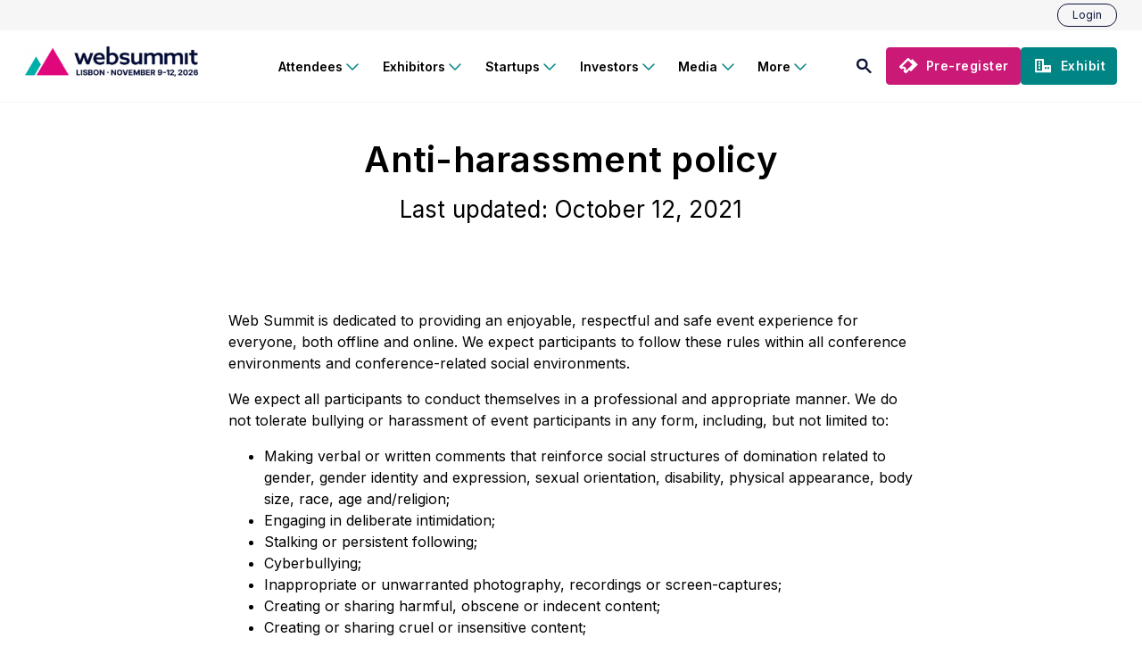

--- FILE ---
content_type: text/html; charset=utf-8
request_url: https://websummit.com/anti-harassment-policy/?utm_source=support&utm_medium=supportsolution&utm_campaign=supportlink
body_size: 15582
content:
<!DOCTYPE html><html lang="en"><head><meta charSet="utf-8"/><link rel="icon" type="image/png" sizes="300x300" href="https://websummit.com/wp-media/2023/11/WS23-logo_icon-colour-1-e1698835294671-300x300.png"/><link rel="icon" type="image/png" sizes="1024x1024" href="https://websummit.com/wp-media/2023/08/WS23-logo_icon-colour-1-1024x1024.png"/><link rel="icon" type="image/png" sizes="150x150" href="https://websummit.com/wp-media/2023/11/WS23-logo_icon-colour-1-e1698835294671-150x150.png"/><link rel="icon" type="image/png" sizes="768x768" href="https://websummit.com/wp-media/2023/11/WS23-logo_icon-colour-1-e1698835294671-768x768.png"/><link rel="icon" type="image/png" sizes="1043x1043" href="https://websummit.com/wp-media/2023/08/WS23-logo_icon-colour-1-1043x1251.png"/><link rel="icon" type="image/png" sizes="1200x1200" href="https://websummit.com/wp-media/2023/08/WS23-logo_icon-colour-1-1200x1200.png"/><link rel="icon" type="image/png" sizes="300x300" href="https://websummit.com/wp-media/2023/11/WS23-logo_icon-colour-1-e1698835294671-300x300.png"/><meta content="#ffffff" name="msapplication-TileColor"/><meta content="#ffffff" name="theme-color"/><title>Anti-harassment policy at Web Summit | November 9-12, 2026</title><meta content="You can read our anti-harassment policy here." name="description" property="og:description"/><meta itemProp="description" content="You can read our anti-harassment policy here."/><meta content="initial-scale=1.0, width=device-width, user-scalable=yes" name="viewport"/><meta content="https://websummit.com/anti-harassment-policy/" property="og:url"/><meta content="en_US" property="og:locale"/><meta content="article" property="og:type"/><meta content="Web Summit" property="og:site_name"/><meta content="Anti-harassment policy at Web Summit | November 9-12, 2026" property="og:title" name="title"/><meta content="https://websummit.com/wp-media/2023/08/opening-night-of-Web-Summit-2022-at-the-Altice-Arena-in-Lisbon-Portugal.jpg" property="og:image" name="image"/><meta content="Anti-harassment policy at Web Summit | November 9-12, 2026" name="twitter:title"/><meta content="You can read our anti-harassment policy here." name="twitter:description"/><meta content="follow, index" name="robots"/><script>
            window.dataLayer = window.dataLayer || [];
            function gtag(){dataLayer.push(arguments);}
            gtag('consent', 'default', {
              'ad_storage': 'denied',
              'analytics_storage': 'denied',
              'ad_user_data': 'denied',
              'ad_personalization': 'denied'
            });
          </script><script>
              (function(w,d,s,l,i){w[l]=w[l]||[];w[l].push({'gtm.start':
              new Date().getTime(),event:'gtm.js'});var f=d.getElementsByTagName(s)[0],
              j=d.createElement(s),dl=l!='dataLayer'?'&l='+l:'';j.async=true;j.src=
              'https://www.googletagmanager.com/gtm.js?id='+i+dl;f.parentNode.insertBefore(j,f);
              })(window,document,'script','dataLayer','GTM-NL9TBN');
            </script><script type="application/ld+json">{"@context":"https://schema.org","@type":"Event","name":"Web Summit, Lisbon","startDate":"2026-11-09","endDate":"2026-11-12","eventAttendanceMode":"https://schema.org/OfflineEventAttendanceMode","eventStatus":"https://schema.org/EventScheduled","location":{"@type":"Place","name":"MEO Arena, Lisbon","address":{"@type":"PostalAddress","name":"Altice Arena, Rossio dos Olivais, 1990-231 Lisboa, Portugal"}},"image":["https://websummit.com/wp-media/2023/10/Centre-Stage-during-the-opening-night-of-Web-Summit-2022-at-the-Altice-Arena-in-Lisbon-Portugal-16-9.jpg","https://websummit.com/wp-media/2023/10/Centre-Stage-during-the-opening-night-of-Web-Summit-2022-at-the-Altice-Arena-in-Lisbon-Portugal-4-3.jpg","https://websummit.com/wp-media/2023/10/Centre-Stage-during-the-opening-night-of-Web-Summit-2022-at-the-Altice-Arena-in-Lisbon-Portugal-1-1.jpg"],"description":"The world's largest technology conference","organizer":{"@type":"Organization","name":"Web Summit","url":"https://about.websummit.com"}}</script><script type="application/ld+json">{"@context":"https://schema.org","@type":"BreadcrumbList","itemListElement":[{"@type":"ListItem","position":1,"name":"Web Summit","item":"https://websummit.com/new-home-page/"},{"@type":"ListItem","position":2,"name":"Anti-harassment policy","item":"https://websummit.com/anti-harassment-policy/"}]}</script><script type="text/javascript">
                      var _conv_page_type = "";
                      var _conv_category_id = "";
                      var _conv_category_name = "";
                      var _conv_product_sku = "";
                      var _conv_product_name = "";
                      var _conv_product_price = "";
                      var _conv_customer_id = "";
                      var _conv_custom_v1 = "";
                      var _conv_custom_v2 = "";
                      var _conv_custom_v3 = "";
                      var _conv_custom_v4 = "";
                    </script><script type="text/javascript" src="//cdn-4.convertexperiments.com/v1/js/10017424-10017737.js?environment=production"></script><meta name="next-head-count" content="21"/><link href="https://fonts.googleapis.com" rel="preconnect"/><link crossorigin="anonymous" href="https://fonts.gstatic.com" rel="preconnect"/><link href="https://fonts.googleapis.com/css2?family=Inter:wght@300;400;600;700&amp;display=swap" rel="preload" as="style"/><link href="https://fonts.googleapis.com/css2?family=Inter:wght@300;400;600;700&amp;display=swap" rel="stylesheet"/><link rel="preload" href="https://use.typekit.net/svh8sue.css" as="style"/><link rel="stylesheet" href="https://use.typekit.net/svh8sue.css"/><link rel="preload" href="https://use.typekit.net/vst7xer.css" as="style"/><link rel="stylesheet" href="https://use.typekit.net/vst7xer.css"/><script src="https://kit.fontawesome.com/bcca3ecbe0.js" defer=""></script><noscript data-n-css=""></noscript><script defer="" nomodule="" src="/_cws/_next/static/chunks/polyfills-42372ed130431b0a.js"></script><script defer="" src="/_cws/_next/static/chunks/7386.c84354c7443e2491.js"></script><script defer="" src="/_cws/_next/static/chunks/1039-5c99da92aefef295.js"></script><script defer="" src="/_cws/_next/static/chunks/3493-fd0dd0c48f2e5f26.js"></script><script defer="" src="/_cws/_next/static/chunks/6394.879168e1fcdb3b19.js"></script><script src="/_cws/_next/static/chunks/webpack-72b78efe50f132e2.js" defer=""></script><script src="/_cws/_next/static/chunks/framework-3ba329c73bfccc79.js" defer=""></script><script src="/_cws/_next/static/chunks/main-df3a3fd2e71637e8.js" defer=""></script><script src="/_cws/_next/static/chunks/pages/_app-253a082d6686de89.js" defer=""></script><script src="/_cws/_next/static/chunks/7070-9e89e7c32e87fb01.js" defer=""></script><script src="/_cws/_next/static/chunks/8343-b248a10fe62dcbc6.js" defer=""></script><script src="/_cws/_next/static/chunks/pages/%5B%5B...slug%5D%5D-b94e1eb4223bf5d6.js" defer=""></script><script src="/_cws/_next/static/f5ac3bfa5f114edcb62d99f389003587c25c4e85/_buildManifest.js" defer=""></script><script src="/_cws/_next/static/f5ac3bfa5f114edcb62d99f389003587c25c4e85/_ssgManifest.js" defer=""></script><style data-styled="" data-styled-version="6.1.3">.gtRjhG{font-family:'Inter','Verdana',serif;font-weight:600;font-size:1.75rem;letter-spacing:0;line-height:2.25rem;}/*!sc*/
@media only screen and (min-width: 36rem){.gtRjhG{font-size:2rem;letter-spacing:0;line-height:2.5rem;}}/*!sc*/
@media only screen and (min-width: 62rem){.gtRjhG{font-size:2.5rem;letter-spacing:.25px;line-height:3rem;}}/*!sc*/
data-styled.g10[id="headlines__H2-sc-31df2319-1"]{content:"gtRjhG,"}/*!sc*/
:root{--01-brand-accent:rgba(203, 25, 119, 1);--01-brand-primary:rgba(12, 20, 57, 1);--01-brand-secondary:rgba(0, 132, 132, 1);--02-core-00-white:rgba(255, 255, 255, 1);--02-core-50-palewhite:rgba(246, 246, 247, 1);--02-core-100-eeeeee:rgba(238, 238, 238, 1);--02-core-200-offwhite:rgba(229, 229, 229, 1);--02-core-300-d9d9d9:rgba(217, 217, 217, 1);--02-core-400-silver:rgba(204, 204, 204, 1);--02-core-500-lightgrey:rgba(146, 146, 147, 1);--02-core-600-grey:rgba(100, 100, 100, 1);--02-core-700-515151:rgba(81, 81, 81, 1);--02-core-800-darkgrey:rgba(51, 51, 51, 1);--02-core-900-offblack:rgba(19, 19, 19, 1);--02-core-1000-black:rgba(0, 0, 0, 1);--02-core-alpha:rgba(0, 0, 0, 0);--03-status-negative:rgba(213, 17, 59, 1);--03-status-neutral:rgba(100, 100, 100, 1);--03-status-positive:rgba(25, 135, 61, 1);--03-status-warning:rgba(255, 204, 0, 1);--04-support-blue:rgba(93, 151, 209, 1);--04-support-green:rgba(0, 172, 168, 1);--04-support-darkgreen:rgba(0, 132, 132, 1);--04-support-orange:rgba(240, 90, 44, 1);--04-support-pink:rgba(203, 25, 119, 1);--04-support-purple:rgba(101, 77, 160, 1);--04-support-rose:rgba(251, 209, 210, 1);--04-support-yellow:rgba(249, 156, 8, 1);--05-swatches-accent50:rgba(249, 227, 239, 1);--05-swatches-accent100:rgba(239, 186, 214, 1);--05-swatches-accent200:rgba(229, 140, 187, 1);--05-swatches-accent300:rgba(219, 94, 160, 1);--05-swatches-accent400:rgba(211, 60, 139, 1);--05-swatches-accent500:rgba(203, 25, 119, 1);--05-swatches-accent600:rgba(198, 22, 111, 1);--05-swatches-accent700:rgba(190, 18, 100, 1);--05-swatches-accent800:rgba(184, 14, 90, 1);--05-swatches-accent900:rgba(172, 8, 71, 1);--05-swatches-primary50:rgba(226, 227, 231, 1);--05-swatches-primary100:rgba(182, 185, 196, 1);--05-swatches-primary200:rgba(134, 138, 156, 1);--05-swatches-primary300:rgba(85, 91, 116, 1);--05-swatches-primary400:rgba(48, 55, 87, 1);--05-swatches-primary500:rgba(12, 20, 57, 1);--05-swatches-primary600:rgba(10, 18, 51, 1);--05-swatches-primary700:rgba(8, 2, 44, 1);--05-swatches-primary800:rgba(6, 11, 36, 1);--05-swatches-primary900:rgba(3, 6, 23, 1);--05-swatches-secondary50:rgba(224, 247, 247, 1);--05-swatches-secondary100:rgba(178, 236, 234, 1);--05-swatches-secondary200:rgba(129, 223, 222, 1);--05-swatches-secondary300:rgba(79, 209, 210, 1);--05-swatches-secondary400:rgba(39, 199, 203, 1);--05-swatches-secondary500:rgba(0, 190, 198, 1);--05-swatches-secondary600:rgba(0, 173, 180, 1);--05-swatches-secondary700:rgba(0, 152, 155, 1);--05-swatches-secondary800:rgba(0, 132, 132, 1);--05-swatches-secondary900:rgba(4, 97, 91, 1);}/*!sc*/
body{background-color:white;margin:0;padding:0;font-family:'Inter',serif;font-style:normal;font-weight:400;font-size:1rem;letter-spacing:0;line-height:1.5rem;}/*!sc*/
p a,p a:visited{color:inherit;}/*!sc*/
h1{font-family:'Inter','Verdana',serif;font-weight:700;font-size:2rem;letter-spacing:-0.25px;line-height:2.5rem;}/*!sc*/
@media only screen and (min-width: 36rem){h1{font-size:2.5rem;letter-spacing:0;line-height:3rem;}}/*!sc*/
@media only screen and (min-width: 62rem){h1{font-size:3.5rem;letter-spacing:0;line-height:4.0625rem;}}/*!sc*/
h2{font-family:'Inter','Verdana',serif;font-weight:600;font-size:1.75rem;letter-spacing:0;line-height:2.25rem;}/*!sc*/
@media only screen and (min-width: 36rem){h2{font-size:2rem;letter-spacing:0;line-height:2.5rem;}}/*!sc*/
@media only screen and (min-width: 62rem){h2{font-size:2.5rem;letter-spacing:.25px;line-height:3rem;}}/*!sc*/
h3{font-family:'Inter',sans-serif;font-weight:500;font-size:1.75rem;letter-spacing:0.25px;line-height:2.25rem;}/*!sc*/
@media only screen and (min-width: 36rem){h3{font-size:1.75rem;letter-spacing:0.25px;line-height:2.25rem;}}/*!sc*/
@media only screen and (min-width: 62rem){h3{font-size:2.0625rem;letter-spacing:.25px;line-height:2.5rem;}}/*!sc*/
h4{font-family:'Inter',sans-serif;font-weight:400;font-size:1.5rem;letter-spacing:0;line-height:2rem;}/*!sc*/
@media only screen and (min-width: 36rem){h4{font-size:1.5rem;letter-spacing:0;line-height:2rem;}}/*!sc*/
@media only screen and (min-width: 62rem){h4{font-size:1.625rem;letter-spacing:.15px;line-height:2rem;}}/*!sc*/
h5{font-family:'Inter',sans-serif;font-weight:400;font-size:1.1875rem;letter-spacing:0.15px;line-height:1.5rem;}/*!sc*/
@media only screen and (min-width: 36rem){h5{font-size:1.1875rem;letter-spacing:0.15px;line-height:1.5rem;}}/*!sc*/
@media only screen and (min-width: 62rem){h5{font-size:1.1875rem;letter-spacing:0.15px;line-height:1.5rem;}}/*!sc*/
h6{font-family:'Inter',sans-serif;font-weight:600;font-size:1rem;letter-spacing:0;line-height:1.5rem;}/*!sc*/
@media only screen and (min-width: 36rem){h6{font-size:1rem;letter-spacing:0;line-height:1.5rem;}}/*!sc*/
@media only screen and (min-width: 62rem){h6{font-size:1rem;letter-spacing:0;line-height:1.5rem;}}/*!sc*/
h1,h2{text-transform:normal;}/*!sc*/
h1 a,h2 a,h3 a,h4 a,h5 a,h6 a{color:inherit;}/*!sc*/
body #ccc-module.ccc-module--slideout{bottom:0;top:10%;min-width:50%;left:25%;max-height:80%;border-radius:20px;}/*!sc*/
@media screen and (max-width:967px){body #ccc-module.ccc-module--slideout{bottom:0;top:10%;min-width:75%;left:12.5%;max-height:80%;border-radius:20px;}}/*!sc*/
@media screen and (max-width:575px){body #ccc-module.ccc-module--slideout{bottom:0;top:5%;min-width:90%;left:5%;max-height:90%;border-radius:20px;}}/*!sc*/
body #ccc-content{box-sizing:border-box;height:100%;overflow-y:auto;padding:24px;position:absolute;width:100%;border-radius:20px;}/*!sc*/
body #ccc-overlay{-webkit-animation-duration:.4s;animation-duration:.4s;-webkit-animation-iteration-count:1;animation-iteration-count:1;-webkit-animation-name:fade-in;animation-name:fade-in;-webkit-backface-visibility:hidden;backface-visibility:hidden;background:rgba(0,0,0,.8);bottom:0;left:0;opacity:1;perspective:0;position:fixed;right:0;top:0;will-change:opacity;z-index:1;}/*!sc*/
data-styled.g17[id="sc-global-dlfeuD1"]{content:"sc-global-dlfeuD1,"}/*!sc*/
.byUstw{display:-webkit-box;display:-webkit-flex;display:-ms-flexbox;display:flex;-webkit-align-items:center;-webkit-box-align:center;-ms-flex-align:center;align-items:center;}/*!sc*/
data-styled.g18[id="NavStyled__NavLogoWrapper-sc-6e112dcc-0"]{content:"byUstw,"}/*!sc*/
.gssb_c{position:fixed!important;z-index:3!important;}/*!sc*/
data-styled.g19[id="sc-global-iuwqHt1"]{content:"sc-global-iuwqHt1,"}/*!sc*/
.da-DNYq{display:none;}/*!sc*/
data-styled.g21[id="NavStyled__SearchBarSubmit-sc-6e112dcc-1"]{content:"da-DNYq,"}/*!sc*/
.hlhCFh{font-family:'Inter',sans-serif;height:5rem;padding:0 1.75rem;display:-webkit-box;display:-webkit-flex;display:-ms-flexbox;display:flex;-webkit-box-pack:justify;-webkit-justify-content:space-between;justify-content:space-between;position:-webkit-sticky;position:sticky;z-index:100;box-sizing:border-box;background-color:rgba(255, 255, 255, 1);-webkit-transition:margin-top 0.3s ease;transition:margin-top 0.3s ease;will-change:margin-top;}/*!sc*/
@media only screen and (min-width: 48rem){.hlhCFh{padding:0 1.75rem;}}/*!sc*/
@media only screen and (min-width:1400px){.hlhCFh{max-width:86rem;margin:auto;}}/*!sc*/
.hlhCFh #search-bar-desktop{position:relative;display:-webkit-box;display:-webkit-flex;display:-ms-flexbox;display:flex;-webkit-align-items:center;-webkit-box-align:center;-ms-flex-align:center;align-items:center;width:0;padding:0;}/*!sc*/
.hlhCFh #search-bar-desktop .gsc-control-cse{background:none;border:none;padding:0;}/*!sc*/
.hlhCFh #search-bar-desktop table.gsc-input{max-width:30.875rem;margin:0 auto;}/*!sc*/
.hlhCFh #search-bar-desktop .gsc-input:not(td,table){font-size:16px;font-weight:400;font-family:Inter;color:#646464;padding:0 2rem 0 0!important;margin:0 0 0 2rem!important;background:none!important;}/*!sc*/
.hlhCFh #search-bar-desktop .gsc-input-box{display:-webkit-box;display:-webkit-flex;display:-ms-flexbox;display:flex;position:fixed;top:5.0625rem;right:0;width:100%;height:2.75rem;padding:0.5rem 0;margin:0;z-index:-1;border:none;opacity:0;-webkit-transform:translateY(-250%);-moz-transform:translateY(-250%);-ms-transform:translateY(-250%);transform:translateY(-250%);-webkit-transition:all 0.3s;transition:all 0.3s;}/*!sc*/
.hlhCFh #search-bar-desktop .gsc-input-box.show{-webkit-transform:translateY(2.125rem);-moz-transform:translateY(2.125rem);-ms-transform:translateY(2.125rem);transform:translateY(2.125rem);opacity:1;}/*!sc*/
.hlhCFh #search-bar-desktop .gsib_a{display:-webkit-box;display:-webkit-flex;display:-ms-flexbox;display:flex;-webkit-align-items:center;-webkit-box-align:center;-ms-flex-align:center;align-items:center;padding:0;}/*!sc*/
.hlhCFh #search-bar-desktop .gsst_a{position:absolute;right:8rem;top:-0.875rem;}/*!sc*/
.hlhCFh #search-bar-desktop button.gsc-search-button{position:absolute;right:1rem;top:50%;z-index:1001;margin:0;-webkit-transform:translateY(-50%);-moz-transform:translateY(-50%);-ms-transform:translateY(-50%);transform:translateY(-50%);background:none;border:none;padding:0;cursor:pointer;}/*!sc*/
.hlhCFh #search-bar-desktop button.gsc-search-button.hide{display:none;}/*!sc*/
.hlhCFh #search-bar-desktop button.gsc-search-button svg{fill:#0c1439;width:1.0625rem;height:1.0625rem;}/*!sc*/
.hlhCFh #search-bar-desktop .search-bar-submit{padding:0.75rem 1rem!important;}/*!sc*/
.hlhCFh #search-bar-desktop .search-bar-submit:hover{opacity:0.5;}/*!sc*/
.hlhCFh #search-bar-mobile .gsc-control-cse{padding:1rem 3rem 1.5rem 0;background:transparent;border:none;}/*!sc*/
.hlhCFh #search-bar-mobile td.gsc-input{padding:0;}/*!sc*/
.hlhCFh #search-bar-mobile .gsib_a,.hlhCFh #search-bar-mobile .gsst_a{padding:0;}/*!sc*/
.hlhCFh #search-bar-mobile .gsst_a{margin-right:12px;}/*!sc*/
.hlhCFh #search-bar-mobile input.gsc-input{width:calc(100% - 2rem)!important;height:3.3125rem!important;padding:0 1rem!important;margin:0!important;font-size:1rem;font-weight:400;font-family:Inter;color:#646464;border-radius:0.3125rem;}/*!sc*/
.hlhCFh #search-bar-mobile .gsc-input-box{border:1px solid #e1e1e1;border-radius:5px 0 0 5px;height:3.3125rem;padding:0;margin-right:-0.25rem;}/*!sc*/
.hlhCFh #search-bar-mobile button.gsc-search-button{width:3.3125rem;height:3.3125rem;margin:0;padding:0;border-radius:5px;border:1px solid rgba(12, 20, 57, 1);background-color:rgba(12, 20, 57, 1);}/*!sc*/
.hlhCFh #search-bar-mobile button.gsc-search-button svg{width:1.5rem;height:1.5rem;}/*!sc*/
.hlhCFh .gsc-modal-background-image{height:100vh;}/*!sc*/
.hlhCFh .gsst_a:hover .gscb_a{opacity:0.5;color:#646464!important;}/*!sc*/
.hlhCFh .gscb_a{color:#646464!important;}/*!sc*/
data-styled.g23[id="NavStyled__NavWrapper-sc-6e112dcc-3"]{content:"hlhCFh,"}/*!sc*/
.jzLAJR{background-color:rgba(255, 255, 255, 1);border-bottom:1px solid rgba(246, 246, 247, 1);height:5rem;position:-webkit-sticky;position:sticky;width:100%;height:7.125rem;z-index:4;top:0;-webkit-transition:height 0.3s ease;transition:height 0.3s ease;will-change:height;}/*!sc*/
.jzLAJR .NavStyled__NavWrapper-sc-6e112dcc-3{margin-top:0;}/*!sc*/
data-styled.g24[id="NavStyled__NavOuter-sc-6e112dcc-4"]{content:"jzLAJR,"}/*!sc*/
.hJLPCx{font-size:0.875rem;font-weight:600;display:-webkit-box;display:-webkit-flex;display:-ms-flexbox;display:flex;list-style:none;margin:0 auto;padding:0;opacity:0;white-space:nowrap;background:white;}/*!sc*/
data-styled.g25[id="NavStyled__NavUL-sc-6e112dcc-5"]{content:"hJLPCx,"}/*!sc*/
.ekXejK{border-left:0.25rem solid transparent;border-right:0.25rem solid transparent;position:relative;display:-webkit-box;display:-webkit-flex;display:-ms-flexbox;display:flex;box-sizing:border-box;-webkit-align-items:center;-webkit-box-align:center;-ms-flex-align:center;align-items:center;z-index:5;height:100%;}/*!sc*/
.ekXejK a{-webkit-text-decoration:none;text-decoration:none;-webkit-flex:1 1;-ms-flex:1 1;flex:1 1;}/*!sc*/
data-styled.g26[id="NavStyled__NavLi-sc-6e112dcc-6"]{content:"ekXejK,"}/*!sc*/
.hesVhl{background:none;border:none;font-weight:600;font-family:inherit;display:-webkit-box;display:-webkit-flex;display:-ms-flexbox;display:flex;color:rgba(0, 0, 0, 1);border-radius:0.1875rem;height:2.5rem;-webkit-align-items:center;-webkit-box-align:center;-ms-flex-align:center;align-items:center;padding:0.625rem 0.65rem;box-sizing:border-box;font-size:0.875rem;cursor:pointer;-webkit-transition:background-color 0.1s ease;transition:background-color 0.1s ease;}/*!sc*/
@media only screen and (min-width:1360px){.hesVhl{padding-left:1rem;padding-right:1rem;}}/*!sc*/
.hesVhl:focus,.hesVhl:active{color:rgba(0, 132, 132, 1);outline:none;}/*!sc*/
.hesVhl i{font-size:1rem;margin:0 -0.2rem 0 0.2rem;}/*!sc*/
data-styled.g27[id="NavStyled__NavButton-sc-6e112dcc-7"]{content:"hesVhl,"}/*!sc*/
.grGhub{display:none;position:absolute;top:4.6rem;-webkit-columns:1;columns:1;-webkit-column-fill:auto;column-fill:auto;max-height:23rem;-webkit-column-gap:1rem;column-gap:1rem;row-gap:1rem;padding:1.563rem;margin:0;list-style:none;z-index:4;-webkit-transform:translateX(-50%);-moz-transform:translateX(-50%);-ms-transform:translateX(-50%);transform:translateX(-50%);left:50%;white-space:nowrap;box-sizing:border-box;min-width:12.5rem;}/*!sc*/
@-webkit-keyframes dropInFade{0%{-webkit-transform:translateY(-0.3rem);-moz-transform:translateY(-0.3rem);-ms-transform:translateY(-0.3rem);transform:translateY(-0.3rem);}50%{-webkit-transform:translateX(0px);-moz-transform:translateX(0px);-ms-transform:translateX(0px);transform:translateX(0px);}}/*!sc*/
@keyframes dropInFade{0%{-webkit-transform:translateY(-0.3rem);-moz-transform:translateY(-0.3rem);-ms-transform:translateY(-0.3rem);transform:translateY(-0.3rem);}50%{-webkit-transform:translateX(0px);-moz-transform:translateX(0px);-ms-transform:translateX(0px);transform:translateX(0px);}}/*!sc*/
.grGhub i{margin-right:0.5rem;padding-top:0.125rem;color:rgba(0, 132, 132, 1);}/*!sc*/
.fFCRJw{display:none;position:absolute;top:4.6rem;-webkit-columns:2;columns:2;-webkit-column-fill:auto;column-fill:auto;max-height:23rem;-webkit-column-gap:1rem;column-gap:1rem;row-gap:1rem;padding:1.563rem;margin:0;list-style:none;z-index:4;-webkit-transform:translateX(-50%);-moz-transform:translateX(-50%);-ms-transform:translateX(-50%);transform:translateX(-50%);left:50%;white-space:nowrap;box-sizing:border-box;min-width:12.5rem;}/*!sc*/
@-webkit-keyframes dropInFade{0%{-webkit-transform:translateY(-0.3rem);-moz-transform:translateY(-0.3rem);-ms-transform:translateY(-0.3rem);transform:translateY(-0.3rem);}50%{-webkit-transform:translateX(0px);-moz-transform:translateX(0px);-ms-transform:translateX(0px);transform:translateX(0px);}}/*!sc*/
@keyframes dropInFade{0%{-webkit-transform:translateY(-0.3rem);-moz-transform:translateY(-0.3rem);-ms-transform:translateY(-0.3rem);transform:translateY(-0.3rem);}50%{-webkit-transform:translateX(0px);-moz-transform:translateX(0px);-ms-transform:translateX(0px);transform:translateX(0px);}}/*!sc*/
.fFCRJw i{margin-right:0.5rem;padding-top:0.125rem;color:rgba(0, 132, 132, 1);}/*!sc*/
data-styled.g28[id="NavStyled__ChildList-sc-6e112dcc-8"]{content:"grGhub,fFCRJw,"}/*!sc*/
.jveJvz{display:block;-webkit-animation:dropInFade 0.4s ease-in;animation:dropInFade 0.4s ease-in;-webkit-animation-delay:10ms;animation-delay:10ms;page-break-inside:avoid;break-inside:avoid;-webkit-column-break-inside:avoid;margin:0;-webkit-appearance:none;-moz-appearance:none;-webkit-appearance:none;-moz-appearance:none;-ms-appearance:none;appearance:none;padding:0 0 0.5rem 0;}/*!sc*/
.jveJvz a{padding:0.625rem 1rem;border-radius:0.1875rem;display:-webkit-box;display:-webkit-flex;display:-ms-flexbox;display:flex;-webkit-align-items:center;-webkit-box-align:center;-ms-flex-align:center;align-items:center;font-weight:400;font-size:1rem;color:rgba(51, 51, 51, 1);margin:0;width:-webkit-fit-content;width:-moz-fit-content;width:fit-content;}/*!sc*/
.jveJvz a:hover,.jveJvz a:focus{color:rgba(0, 132, 132, 1);outline:none;}/*!sc*/
.jveJvz i{font-size:1.2rem;color:rgba(0, 132, 132, 1);}/*!sc*/
data-styled.g30[id="NavStyled__ChildListItem-sc-6e112dcc-10"]{content:"jveJvz,"}/*!sc*/
.fQWVP{position:relative;z-index:101;-webkit-transition:-webkit-transform 0.3s;transition:transform 0.3s;-webkit-transform:translateY( 0rem );-moz-transform:translateY( 0rem );-ms-transform:translateY( 0rem );transform:translateY( 0rem );}/*!sc*/
@media only screen and (min-width: 48rem){.fQWVP{-webkit-transform:translateY( 0rem );-moz-transform:translateY( 0rem );-ms-transform:translateY( 0rem );transform:translateY( 0rem );}}/*!sc*/
data-styled.g33[id="NavStyled__NavTopBarWrapper-sc-6e112dcc-13"]{content:"fQWVP,"}/*!sc*/
.cjgIkm{background-color:rgba(246, 246, 247, 1);}/*!sc*/
.cjgIkm a{display:-webkit-box;display:-webkit-flex;display:-ms-flexbox;display:flex;-webkit-align-items:center;-webkit-box-align:center;-ms-flex-align:center;align-items:center;font-size:0.75rem;color:rgba(12, 20, 57, 1);-webkit-text-decoration:none;text-decoration:none;}/*!sc*/
.cjgIkm a:hover,.cjgIkm a.active{font-weight:600;-webkit-text-decoration:underline;text-decoration:underline;}/*!sc*/
data-styled.g34[id="NavStyled__NavTopBarContainer-sc-6e112dcc-14"]{content:"cjgIkm,"}/*!sc*/
.jtrKPy{display:-webkit-box;display:-webkit-flex;display:-ms-flexbox;display:flex;-webkit-box-pack:end;-ms-flex-pack:end;-webkit-justify-content:flex-end;justify-content:flex-end;-webkit-align-items:center;-webkit-box-align:center;-ms-flex-align:center;align-items:center;height:2.125rem;padding:0.25rem 1rem;gap:0.5rem;box-sizing:border-box;}/*!sc*/
@media only screen and (min-width: 48rem){.jtrKPy{padding:0.25rem 1.75rem;}}/*!sc*/
@media only screen and (min-width:1400px){.jtrKPy{max-width:86rem;margin:auto;}}/*!sc*/
data-styled.g35[id="NavStyled__NavTopBarInner-sc-6e112dcc-15"]{content:"jtrKPy,"}/*!sc*/
.fgKgow{font-family:'Inter',serif;font-size:0.875rem;letter-spacing:0.5px;line-height:0.875rem;font-weight:600;display:-webkit-inline-box;display:-webkit-inline-flex;display:-ms-inline-flexbox;display:inline-flex;width:100%;box-sizing:border-box;-webkit-align-items:center;-webkit-box-align:center;-ms-flex-align:center;align-items:center;-webkit-box-pack:center;-ms-flex-pack:center;-webkit-justify-content:center;justify-content:center;border:1px solid rgba(12, 20, 57, 1);cursor:pointer;color:rgba(255, 255, 255, 1);background-color:rgba(12, 20, 57, 1);border-radius:0.25rem;padding:1rem 1.5rem;font-size:0.875rem;-webkit-text-decoration:none;text-decoration:none;-webkit-transition:0.25s ease-out;transition:0.25s ease-out;}/*!sc*/
@media only screen and (min-width: 48rem){.fgKgow{width:auto;display:-webkit-inline-box;display:-webkit-inline-flex;display:-ms-inline-flexbox;display:inline-flex;}}/*!sc*/
.fgKgow i{display:block;}/*!sc*/
.fgKgow span{white-space:nowrap;}/*!sc*/
.fgKgow:hover{border:1px solid rgba(6, 11, 36, 1);background-color:rgba(6, 11, 36, 1);}/*!sc*/
.fgKgow:focus{outline:none;box-shadow:0 0 0 1px rgba(255, 255, 255, 1);}/*!sc*/
:disabled{background-color:rgba(238, 238, 238, 1);color:rgba(100, 100, 100, 1);border-color:rgba(250, 250, 251, 1);cursor:not-allowed;pointer-events:none;}/*!sc*/
.iQQJCc{font-family:'Inter',serif;font-size:0.875rem;letter-spacing:0.5px;line-height:0.875rem;font-weight:600;display:-webkit-inline-box;display:-webkit-inline-flex;display:-ms-inline-flexbox;display:inline-flex;width:100%;box-sizing:border-box;-webkit-align-items:center;-webkit-box-align:center;-ms-flex-align:center;align-items:center;-webkit-box-pack:center;-ms-flex-pack:center;-webkit-justify-content:center;justify-content:center;border:1px solid rgba(203, 25, 119, 1);cursor:pointer;color:rgba(255, 255, 255, 1);background-color:rgba(203, 25, 119, 1);border-radius:0.25rem;padding:1rem 1.5rem;font-size:0.875rem;-webkit-text-decoration:none;text-decoration:none;-webkit-transition:0.25s ease-out;transition:0.25s ease-out;}/*!sc*/
@media only screen and (min-width: 48rem){.iQQJCc{width:auto;display:-webkit-inline-box;display:-webkit-inline-flex;display:-ms-inline-flexbox;display:inline-flex;}}/*!sc*/
.iQQJCc i{display:block;}/*!sc*/
.iQQJCc span{white-space:nowrap;}/*!sc*/
.iQQJCc:hover{border:1px solid rgba(184, 14, 90, 1);background-color:rgba(184, 14, 90, 1);}/*!sc*/
.iQQJCc:focus{outline:none;box-shadow:0 0 0 1px rgba(255, 255, 255, 1);}/*!sc*/
:disabled{background-color:rgba(238, 238, 238, 1);color:rgba(100, 100, 100, 1);border-color:rgba(250, 250, 251, 1);cursor:not-allowed;pointer-events:none;}/*!sc*/
.bcQwmU{font-family:'Inter',serif;font-size:0.875rem;letter-spacing:0.5px;line-height:0.875rem;font-weight:600;display:-webkit-inline-box;display:-webkit-inline-flex;display:-ms-inline-flexbox;display:inline-flex;width:100%;box-sizing:border-box;-webkit-align-items:center;-webkit-box-align:center;-ms-flex-align:center;align-items:center;-webkit-box-pack:center;-ms-flex-pack:center;-webkit-justify-content:center;justify-content:center;border:1px solid rgba(0, 132, 132, 1);cursor:pointer;color:rgba(255, 255, 255, 1);background-color:rgba(0, 132, 132, 1);border-radius:0.25rem;padding:1rem 1.5rem;font-size:0.875rem;-webkit-text-decoration:none;text-decoration:none;-webkit-transition:0.25s ease-out;transition:0.25s ease-out;}/*!sc*/
@media only screen and (min-width: 48rem){.bcQwmU{width:auto;display:-webkit-inline-box;display:-webkit-inline-flex;display:-ms-inline-flexbox;display:inline-flex;}}/*!sc*/
.bcQwmU i{display:block;color:rgba(255, 255, 255, 1);}/*!sc*/
.bcQwmU span{white-space:nowrap;}/*!sc*/
.bcQwmU:hover{border:1px solid rgba(4, 97, 91, 1);background-color:rgba(4, 97, 91, 1);}/*!sc*/
.bcQwmU:focus{outline:none;box-shadow:0 0 0 1px rgba(255, 255, 255, 1);}/*!sc*/
:disabled{background-color:rgba(238, 238, 238, 1);color:rgba(100, 100, 100, 1);border-color:rgba(250, 250, 251, 1);cursor:not-allowed;pointer-events:none;}/*!sc*/
:disabled i{color:rgba(100, 100, 100, 1);}/*!sc*/
data-styled.g39[id="Button__StyledButton-sc-8dc3fca0-0"]{content:"fgKgow,iQQJCc,bcQwmU,"}/*!sc*/
.ipALDf{display:-webkit-box;display:-webkit-flex;display:-ms-flexbox;display:flex;-webkit-flex-direction:row;-ms-flex-direction:row;flex-direction:row;margin-right:0;box-sizing:border-box;margin-top:auto;margin-bottom:auto;gap:1rem;}/*!sc*/
@media only screen and (max-width:27.5rem){.ipALDf a:nth-child(2){display:none;}}/*!sc*/
.ipALDf [role='button']{padding:0.5rem 0.75rem;}/*!sc*/
.ipALDf a span{display:none;}/*!sc*/
@media only screen and (min-width: 48rem){.ipALDf a span{display:inline;}}/*!sc*/
.ipALDf a i{font-size:1.25rem;}/*!sc*/
data-styled.g40[id="HeaderCta__CtaWrapper-sc-d633eae5-0"]{content:"ipALDf,"}/*!sc*/
.frCLzi{margin-left:0rem;height:inherit;display:-webkit-box;display:-webkit-flex;display:-ms-flexbox;display:flex;-webkit-align-items:center;-webkit-box-align:center;-ms-flex-align:center;align-items:center;}/*!sc*/
.frCLzi a{display:-webkit-box;display:-webkit-flex;display:-ms-flexbox;display:flex;}/*!sc*/
.frCLzi a:focus,.frCLzi a:active{outline:none;border:none;}/*!sc*/
.frCLzi a .desktop{max-height:2rem;}/*!sc*/
@media only screen and (min-width: 48rem){.frCLzi a .desktop{max-height:2.5rem;max-width:15rem;margin-top:-0.625rem;}}/*!sc*/
data-styled.g44[id="NavLogo__Logo-sc-5109b271-0"]{content:"frCLzi,"}/*!sc*/
.ejWCMk{display:-webkit-box;display:-webkit-flex;display:-ms-flexbox;display:flex;height:24px;padding:0 16px;-webkit-box-pack:center;-ms-flex-pack:center;-webkit-justify-content:center;justify-content:center;-webkit-align-items:center;-webkit-box-align:center;-ms-flex-align:center;align-items:center;font-size:12px;border-radius:12px;border:1px solid var(--Support-Support-1,#0c1439);}/*!sc*/
.ejWCMk:hover{background-color:var(--Support-Support-1,#0c1439);color:var(--Neutral-Neutral-1,#ffffff);-webkit-text-decoration:none!important;text-decoration:none!important;}/*!sc*/
data-styled.g45[id="NavTopBar__StyledLoginBtn-sc-6ea9373f-0"]{content:"ejWCMk,"}/*!sc*/
.gsXCKA{background-color:rgba(246, 246, 247, 1);}/*!sc*/
data-styled.g47[id="Footer__FooterContainer-sc-c8891b0b-0"]{content:"gsXCKA,"}/*!sc*/
.eETmFx{display:-webkit-box;display:-webkit-flex;display:-ms-flexbox;display:flex;-webkit-box-flex-wrap:wrap;-webkit-flex-wrap:wrap;-ms-flex-wrap:wrap;flex-wrap:wrap;-webkit-box-pack:justify;-webkit-justify-content:space-between;justify-content:space-between;margin-left:auto;margin-right:auto;padding:2rem 1rem 5rem 1rem;}/*!sc*/
@media only screen and (min-width: 48rem){.eETmFx{max-width:46.875rem;padding:4rem 1rem 7rem 1rem;}}/*!sc*/
@media only screen and (min-width: 62rem){.eETmFx{max-width:64rem;}}/*!sc*/
data-styled.g48[id="Footer__FooterWrapper-sc-c8891b0b-1"]{content:"eETmFx,"}/*!sc*/
.fAudJL{color:rgba(153, 153, 153, 1);width:100%;margin-bottom:4rem;}/*!sc*/
.fAudJL img{width:auto;height:2.125rem;margin-top:2.75rem;margin-bottom:1.1rem;}/*!sc*/
@media only screen and (min-width: 62rem){.fAudJL{width:20%;}.fAudJL img{margin-top:0;}}/*!sc*/
data-styled.g49[id="Footer__FooterLogoWrapper-sc-c8891b0b-2"]{content:"fAudJL,"}/*!sc*/
.kbdemh{color:rgba(100, 100, 100, 1);display:block;font-style:normal;font-family:'Inter',serif;font-weight:400;font-size:0.75rem;letter-spacing:0.4px;line-height:1rem;}/*!sc*/
data-styled.g50[id="Footer__Caption-sc-c8891b0b-3"]{content:"kbdemh,"}/*!sc*/
.cqNGuy{color:rgba(12, 20, 57, 1);width:50%;}/*!sc*/
@media only screen and (min-width: 48rem){.cqNGuy{width:25%;}}/*!sc*/
@media only screen and (min-width: 62rem){.cqNGuy{width:20%;}}/*!sc*/
data-styled.g51[id="Footer__FooterMenu-sc-c8891b0b-4"]{content:"cqNGuy,"}/*!sc*/
.iAbgEn{font-family:'Inter',sans-serif;font-weight:600;font-size:1rem;letter-spacing:0;line-height:1.5rem;margin:0;margin-bottom:1.625rem;}/*!sc*/
@media only screen and (min-width: 36rem){.iAbgEn{font-size:1rem;letter-spacing:0;line-height:1.5rem;}}/*!sc*/
@media only screen and (min-width: 62rem){.iAbgEn{font-size:1rem;letter-spacing:0;line-height:1.5rem;}}/*!sc*/
@media only screen and (min-width: 48rem){.iAbgEn{margin-bottom:1.1rem;margin-top:-0.7rem;}}/*!sc*/
data-styled.g52[id="Footer__FooterHeading-sc-c8891b0b-5"]{content:"iAbgEn,"}/*!sc*/
.kxhRBG{border-top:1px solid rgba(238, 238, 238, 1);padding:2rem 0;display:block;text-align:left;width:100%;}/*!sc*/
.kxhRBG:only-child{border:0;}/*!sc*/
@media only screen and (min-width: 48rem){.kxhRBG{display:-webkit-box;display:-webkit-flex;display:-ms-flexbox;display:flex;-webkit-box-pack:justify;-webkit-justify-content:space-between;justify-content:space-between;text-align:initial;margin-left:auto;margin-right:auto;}}/*!sc*/
data-styled.g53[id="Footer__BottomFooter-sc-c8891b0b-6"]{content:"kxhRBG,"}/*!sc*/
.kONgua{margin:0;list-style-type:none;padding:0;padding-bottom:4rem;padding-right:0.5rem;}/*!sc*/
.kONgua li{margin-bottom:0.625rem;}/*!sc*/
data-styled.g54[id="Footer__FooterList-sc-c8891b0b-7"]{content:"kONgua,"}/*!sc*/
.hUKGoa{margin-left:1rem;}/*!sc*/
data-styled.g55[id="Footer__SocialIconLink-sc-c8891b0b-8"]{content:"hUKGoa,"}/*!sc*/
.hfrJMX{margin-bottom:0.5rem;}/*!sc*/
.hfrJMX .Footer__SocialIconLink-sc-c8891b0b-8:first-child{margin-left:0;}/*!sc*/
data-styled.g56[id="Footer__SocialIcons-sc-c8891b0b-9"]{content:"hfrJMX,"}/*!sc*/
.iuEtR{font-style:normal;font-family:'Inter',serif;font-weight:400;font-size:0.875rem;letter-spacing:0.25px;line-height:1.375rem;-webkit-text-decoration:none;text-decoration:none;color:rgba(12, 20, 57, 1);display:-webkit-box;display:-webkit-flex;display:-ms-flexbox;display:flex;color:rgba(100, 100, 100, 1);}/*!sc*/
.iuEtR:hover{-webkit-text-decoration:underline;text-decoration:underline;}/*!sc*/
data-styled.g57[id="Footer__FooterLink-sc-c8891b0b-10"]{content:"iuEtR,"}/*!sc*/
.gEhkxi{font-style:normal;font-family:'Inter',serif;font-weight:400;font-size:0.875rem;letter-spacing:0.25px;line-height:1.375rem;margin-bottom:0.25rem;color:rgba(100, 100, 100, 1);}/*!sc*/
@media only screen and (min-width: 36rem){.gEhkxi{margin-left:1rem;margin-bottom:0;}}/*!sc*/
data-styled.g58[id="Footer__BottomFooterLink-sc-c8891b0b-11"]{content:"gEhkxi,"}/*!sc*/
.ioBprK{display:-webkit-box;display:-webkit-flex;display:-ms-flexbox;display:flex;-webkit-box-pack:justify;-webkit-justify-content:space-between;justify-content:space-between;-webkit-align-items:flex-start;-webkit-box-align:flex-start;-ms-flex-align:flex-start;align-items:flex-start;-webkit-flex-direction:column;-ms-flex-direction:column;flex-direction:column;}/*!sc*/
.ioBprK .Footer__BottomFooterLink-sc-c8891b0b-11:first-child{margin-left:0;}/*!sc*/
@media only screen and (min-width: 36rem){.ioBprK{-webkit-align-items:center;-webkit-box-align:center;-ms-flex-align:center;align-items:center;-webkit-flex-direction:row;-ms-flex-direction:row;flex-direction:row;}}/*!sc*/
data-styled.g59[id="Footer__BottomFooterLinksList-sc-c8891b0b-12"]{content:"ioBprK,"}/*!sc*/
.dSywHi{position:relative;padding-top:2.5rem;padding-bottom:2.5rem;box-sizing:border-box;color:rgba(0, 0, 0, 1);background:var(--02-core-00-white);}/*!sc*/
data-styled.g128[id="RowContainer__OuterContainer-sc-76ae2d58-0"]{content:"dSywHi,"}/*!sc*/
.jDxcgx{padding-right:0.9375rem;padding-left:0.9375rem;margin-right:auto;margin-left:auto;}/*!sc*/
@media (min-width:75rem){.jDxcgx{width:64rem;}}/*!sc*/
data-styled.g129[id="RowContainer__Inner-sc-76ae2d58-1"]{content:"jDxcgx,"}/*!sc*/
.dfzoZd{margin:0 auto;max-width:48rem;box-sizing:border-box;position:relative;}/*!sc*/
.dfzoZd a{-webkit-text-decoration:none;text-decoration:none;border-bottom:1px solid;color:inherit;line-height:1.6;scroll-snap-margin-top:6.25rem;scroll-margin-top:6.25rem;}/*!sc*/
.dfzoZd ol a{font-size:1.1875rem;}/*!sc*/
data-styled.g211[id="FormattedText__FormattedTextContainer-sc-3fa8762f-0"]{content:"dfzoZd,"}/*!sc*/
.MuLuM{text-align:center;color:rgba(0,0,0,1);}/*!sc*/
data-styled.g317[id="Title__TitleWrapper-sc-8dc75843-0"]{content:"MuLuM,"}/*!sc*/
.bvUwkV{margin-bottom:0;margin-top:0;}/*!sc*/
data-styled.g318[id="Title__Heading-sc-8dc75843-1"]{content:"bvUwkV,"}/*!sc*/
.eVKFCO{font-family:'Inter',sans-serif;font-weight:400;font-size:1.5rem;letter-spacing:0;line-height:2rem;display:block;margin-top:1rem;margin-bottom:0;}/*!sc*/
@media only screen and (min-width: 36rem){.eVKFCO{font-size:1.5rem;letter-spacing:0;line-height:2rem;}}/*!sc*/
@media only screen and (min-width: 62rem){.eVKFCO{font-size:1.625rem;letter-spacing:.15px;line-height:2rem;}}/*!sc*/
data-styled.g319[id="Title__SubHeading-sc-8dc75843-2"]{content:"eVKFCO,"}/*!sc*/
</style></head><body><script async="" src="https://cse.google.com/cse.js?cx=a0b6b5b0bda794f9a"></script><div id="__next"><noscript><iframe src="https://www.googletagmanager.com/ns.html?id=GTM-NL9TBN" height="0" width="0" style="display:none;visibility:hidden"></iframe></noscript><nav class="NavStyled__NavOuter-sc-6e112dcc-4 jzLAJR"><div class="NavStyled__NavTopBarWrapper-sc-6e112dcc-13 fQWVP"><div class="NavStyled__NavTopBarContainer-sc-6e112dcc-14 cjgIkm"><div class="NavStyled__NavTopBarInner-sc-6e112dcc-15 jtrKPy"><a href="https://attend.websummit.com/lis26" target="_blank" rel="noopener noreferrer" class="NavTopBar__StyledLoginBtn-sc-6ea9373f-0 ejWCMk">Login</a></div></div></div><header data-track-location="Nav" class="NavStyled__NavWrapper-sc-6e112dcc-3 hlhCFh"><div class="NavStyled__NavLogoWrapper-sc-6e112dcc-0 byUstw"><div class="NavLogo__Logo-sc-5109b271-0 frCLzi"><a href="/"><img class="desktop" src="https://websummit.com/wp-media/2025/11/Web-Summit-Lisbon-9-12-2026-logo-coloured.png" srcSet="https://websummit.com/wp-media/2025/11/Qcd8d32f-Web-Summit-Lisbon-9-12-2026-logo-coloured-300x54.png 300w, https://websummit.com/wp-media/2025/11/Web-Summit-Lisbon-9-12-2026-logo-coloured-1024x183.png 1024w, https://websummit.com/wp-media/2025/11/Web-Summit-Lisbon-9-12-2026-logo-coloured-768x137.png 768w, https://websummit.com/wp-media/2025/11/Web-Summit-Lisbon-9-12-2026-logo-coloured.png 1152w" alt="Home" sizes="(min-width: 1025px) and (min-resolution: 192dpi) 388px, 194px" loading="lazy"/></a></div></div><ul aria-label="Main Navigation" class="NavStyled__NavUL-sc-6e112dcc-5 hJLPCx"><li class="NavStyled__NavLi-sc-6e112dcc-6 ekXejK"><button data-track-category="nav_item_1" aria-expanded="false" aria-controls="Attendees-menu" class="NavStyled__NavButton-sc-6e112dcc-7 hesVhl"><span>Attendees</span><i aria-hidden="true" class="Icon__IconComponent-sc-82dd97b5-0 ws-icons fa-regular fa-chevron-down" style="color:rgba(0, 132, 132, 1);transform:rotate(0deg);transition:0.3s transform"></i></button><ul id="Attendees-menu" class="NavStyled__ChildList-sc-6e112dcc-8 grGhub"><li class="NavStyled__ChildListItem-sc-6e112dcc-10 jveJvz"><a href="/featured-attendees/" data-track-category="nav_item_1_subitem_1"><i aria-hidden="true" class="Icon__IconComponent-sc-82dd97b5-0 ws-icons fa-regular " style="transform:rotate(0deg);transition:0.3s transform"></i>Meet our attendees</a></li><li class="NavStyled__ChildListItem-sc-6e112dcc-10 jveJvz"><a href="/speakers/" data-track-category="nav_item_1_subitem_2"><i aria-hidden="true" class="Icon__IconComponent-sc-82dd97b5-0 ws-icons fa-regular " style="transform:rotate(0deg);transition:0.3s transform"></i>Meet our speakers</a></li><li class="NavStyled__ChildListItem-sc-6e112dcc-10 jveJvz"><a href="/tracks/" data-track-category="nav_item_1_subitem_3"><i aria-hidden="true" class="Icon__IconComponent-sc-82dd97b5-0 ws-icons fa-regular " style="transform:rotate(0deg);transition:0.3s transform"></i>Content tracks</a></li><li class="NavStyled__ChildListItem-sc-6e112dcc-10 jveJvz"><a href="/schedule/" data-track-category="nav_item_1_subitem_4"><i aria-hidden="true" class="Icon__IconComponent-sc-82dd97b5-0 ws-icons fa-regular " style="transform:rotate(0deg);transition:0.3s transform"></i>Schedule</a></li><li class="NavStyled__ChildListItem-sc-6e112dcc-10 jveJvz"><a href="/meetups" data-track-category="nav_item_1_subitem_5"><i aria-hidden="true" class="Icon__IconComponent-sc-82dd97b5-0 ws-icons fa-regular " style="transform:rotate(0deg);transition:0.3s transform"></i>Meetups</a></li><li class="NavStyled__ChildListItem-sc-6e112dcc-10 jveJvz"><a href="/what-to-expect/" data-track-category="nav_item_1_subitem_6"><i aria-hidden="true" class="Icon__IconComponent-sc-82dd97b5-0 ws-icons fa-regular " style="transform:rotate(0deg);transition:0.3s transform"></i>What to expect?</a></li></ul></li><li class="NavStyled__NavLi-sc-6e112dcc-6 ekXejK"><button data-track-category="nav_item_2" aria-expanded="false" aria-controls="Exhibitors-menu" class="NavStyled__NavButton-sc-6e112dcc-7 hesVhl"><span>Exhibitors</span><i aria-hidden="true" class="Icon__IconComponent-sc-82dd97b5-0 ws-icons fa-regular fa-chevron-down" style="color:rgba(0, 132, 132, 1);transform:rotate(0deg);transition:0.3s transform"></i></button><ul id="Exhibitors-menu" class="NavStyled__ChildList-sc-6e112dcc-8 grGhub"><li class="NavStyled__ChildListItem-sc-6e112dcc-10 jveJvz"><a href="/partners/" data-track-category="nav_item_2_subitem_1"><i aria-hidden="true" class="Icon__IconComponent-sc-82dd97b5-0 ws-icons fa-regular " style="transform:rotate(0deg);transition:0.3s transform"></i>Partner with us</a></li><li class="NavStyled__ChildListItem-sc-6e112dcc-10 jveJvz"><a href="/partners/event-partners/" data-track-category="nav_item_2_subitem_2"><i aria-hidden="true" class="Icon__IconComponent-sc-82dd97b5-0 ws-icons fa-regular " style="transform:rotate(0deg);transition:0.3s transform"></i>Meet our partners</a></li></ul></li><li class="NavStyled__NavLi-sc-6e112dcc-6 ekXejK"><button data-track-category="nav_item_3" aria-expanded="false" aria-controls="Startups-menu" class="NavStyled__NavButton-sc-6e112dcc-7 hesVhl"><span>Startups</span><i aria-hidden="true" class="Icon__IconComponent-sc-82dd97b5-0 ws-icons fa-regular fa-chevron-down" style="color:rgba(0, 132, 132, 1);transform:rotate(0deg);transition:0.3s transform"></i></button><ul id="Startups-menu" class="NavStyled__ChildList-sc-6e112dcc-8 grGhub"><li class="NavStyled__ChildListItem-sc-6e112dcc-10 jveJvz"><a href="/startups/" data-track-category="nav_item_3_subitem_1"><i aria-hidden="true" class="Icon__IconComponent-sc-82dd97b5-0 ws-icons fa-regular " style="transform:rotate(0deg);transition:0.3s transform"></i>Apply for our startup programme</a></li><li class="NavStyled__ChildListItem-sc-6e112dcc-10 jveJvz"><a href="/startups/ibm-sports-tech-challenge-at-web-summit" data-track-category="nav_item_3_subitem_2"><i aria-hidden="true" class="Icon__IconComponent-sc-82dd97b5-0 ws-icons fa-regular " style="transform:rotate(0deg);transition:0.3s transform"></i>IBM Sports Tech Challenge</a></li><li class="NavStyled__ChildListItem-sc-6e112dcc-10 jveJvz"><a href="/startups/featured-startups" data-track-category="nav_item_3_subitem_3"><i aria-hidden="true" class="Icon__IconComponent-sc-82dd97b5-0 ws-icons fa-regular " style="transform:rotate(0deg);transition:0.3s transform"></i>Featured startups</a></li><li class="NavStyled__ChildListItem-sc-6e112dcc-10 jveJvz"><a href="/startups/startup-journey" data-track-category="nav_item_3_subitem_4"><i aria-hidden="true" class="Icon__IconComponent-sc-82dd97b5-0 ws-icons fa-regular " style="transform:rotate(0deg);transition:0.3s transform"></i>Startup journey</a></li><li class="NavStyled__ChildListItem-sc-6e112dcc-10 jveJvz"><a href="/startups/impact-startups" data-track-category="nav_item_3_subitem_5"><i aria-hidden="true" class="Icon__IconComponent-sc-82dd97b5-0 ws-icons fa-regular " style="transform:rotate(0deg);transition:0.3s transform"></i>Impact startups</a></li></ul></li><li class="NavStyled__NavLi-sc-6e112dcc-6 ekXejK"><button data-track-category="nav_item_4" aria-expanded="false" aria-controls="Investors-menu" class="NavStyled__NavButton-sc-6e112dcc-7 hesVhl"><span>Investors</span><i aria-hidden="true" class="Icon__IconComponent-sc-82dd97b5-0 ws-icons fa-regular fa-chevron-down" style="color:rgba(0, 132, 132, 1);transform:rotate(0deg);transition:0.3s transform"></i></button><ul id="Investors-menu" class="NavStyled__ChildList-sc-6e112dcc-8 grGhub"><li class="NavStyled__ChildListItem-sc-6e112dcc-10 jveJvz"><a href="/investors" data-track-category="nav_item_4_subitem_1"><i aria-hidden="true" class="Icon__IconComponent-sc-82dd97b5-0 ws-icons fa-regular " style="transform:rotate(0deg);transition:0.3s transform"></i>Investors</a></li><li class="NavStyled__ChildListItem-sc-6e112dcc-10 jveJvz"><a href="/venture" data-track-category="nav_item_4_subitem_2"><i aria-hidden="true" class="Icon__IconComponent-sc-82dd97b5-0 ws-icons fa-regular " style="transform:rotate(0deg);transition:0.3s transform"></i>Venture</a></li></ul></li><li class="NavStyled__NavLi-sc-6e112dcc-6 ekXejK"><button data-track-category="nav_item_5" aria-expanded="false" aria-controls="Media-menu" class="NavStyled__NavButton-sc-6e112dcc-7 hesVhl"><span>Media</span><i aria-hidden="true" class="Icon__IconComponent-sc-82dd97b5-0 ws-icons fa-regular fa-chevron-down" style="color:rgba(0, 132, 132, 1);transform:rotate(0deg);transition:0.3s transform"></i></button><ul id="Media-menu" class="NavStyled__ChildList-sc-6e112dcc-8 grGhub"><li class="NavStyled__ChildListItem-sc-6e112dcc-10 jveJvz"><a href="/media/" data-track-category="nav_item_5_subitem_1"><i aria-hidden="true" class="Icon__IconComponent-sc-82dd97b5-0 ws-icons fa-regular " style="transform:rotate(0deg);transition:0.3s transform"></i>Media? Join us at Web Summit</a></li><li class="NavStyled__ChildListItem-sc-6e112dcc-10 jveJvz"><a href="/media/media-partners/" data-track-category="nav_item_5_subitem_2"><i aria-hidden="true" class="Icon__IconComponent-sc-82dd97b5-0 ws-icons fa-regular " style="transform:rotate(0deg);transition:0.3s transform"></i>Meet our media partners</a></li><li class="NavStyled__ChildListItem-sc-6e112dcc-10 jveJvz"><a href="/blog/" data-track-category="nav_item_5_subitem_3"><i aria-hidden="true" class="Icon__IconComponent-sc-82dd97b5-0 ws-icons fa-regular " style="transform:rotate(0deg);transition:0.3s transform"></i>Blog</a></li></ul></li><li class="NavStyled__NavLi-sc-6e112dcc-6 ekXejK"><button data-track-category="nav_item_6" aria-expanded="false" aria-controls="More-menu" class="NavStyled__NavButton-sc-6e112dcc-7 hesVhl"><span>More</span><i aria-hidden="true" class="Icon__IconComponent-sc-82dd97b5-0 ws-icons fa-regular fa-chevron-down" style="color:rgba(0, 132, 132, 1);transform:rotate(0deg);transition:0.3s transform"></i></button><ul id="More-menu" class="NavStyled__ChildList-sc-6e112dcc-8 fFCRJw"><li class="NavStyled__ChildListItem-sc-6e112dcc-10 jveJvz"><a href="/reviews" data-track-category="nav_item_6_subitem_1"><i aria-hidden="true" class="Icon__IconComponent-sc-82dd97b5-0 ws-icons fa-regular " style="transform:rotate(0deg);transition:0.3s transform"></i>Web Summit reviews</a></li><li class="NavStyled__ChildListItem-sc-6e112dcc-10 jveJvz"><a href="/night-summit/" data-track-category="nav_item_6_subitem_2"><i aria-hidden="true" class="Icon__IconComponent-sc-82dd97b5-0 ws-icons fa-regular " style="transform:rotate(0deg);transition:0.3s transform"></i>Night Summit</a></li><li class="NavStyled__ChildListItem-sc-6e112dcc-10 jveJvz"><a href="/women-in-tech" data-track-category="nav_item_6_subitem_3"><i aria-hidden="true" class="Icon__IconComponent-sc-82dd97b5-0 ws-icons fa-regular " style="transform:rotate(0deg);transition:0.3s transform"></i>Women in Tech</a></li><li class="NavStyled__ChildListItem-sc-6e112dcc-10 jveJvz"><a href="https://websummit.com/developers/" data-track-category="nav_item_6_subitem_4"><i aria-hidden="true" class="Icon__IconComponent-sc-82dd97b5-0 ws-icons fa-regular " style="transform:rotate(0deg);transition:0.3s transform"></i>Developer programme</a></li><li class="NavStyled__ChildListItem-sc-6e112dcc-10 jveJvz"><a href="/inspire/" data-track-category="nav_item_6_subitem_5"><i aria-hidden="true" class="Icon__IconComponent-sc-82dd97b5-0 ws-icons fa-regular " style="transform:rotate(0deg);transition:0.3s transform"></i>INSPIRE programme</a></li><li class="NavStyled__ChildListItem-sc-6e112dcc-10 jveJvz"><a href="/volunteers" data-track-category="nav_item_6_subitem_6"><i aria-hidden="true" class="Icon__IconComponent-sc-82dd97b5-0 ws-icons fa-regular " style="transform:rotate(0deg);transition:0.3s transform"></i>Volunteers</a></li><li class="NavStyled__ChildListItem-sc-6e112dcc-10 jveJvz"><a href="https://websummit.com/ambassadors-programme/?" data-track-category="nav_item_6_subitem_7"><i aria-hidden="true" class="Icon__IconComponent-sc-82dd97b5-0 ws-icons fa-regular " style="transform:rotate(0deg);transition:0.3s transform"></i>Ambassadors programme</a></li><li class="NavStyled__ChildListItem-sc-6e112dcc-10 jveJvz"><a href="/essentials/" data-track-category="nav_item_6_subitem_8"><i aria-hidden="true" class="Icon__IconComponent-sc-82dd97b5-0 ws-icons fa-regular " style="transform:rotate(0deg);transition:0.3s transform"></i>Essential info 2025</a></li><li class="NavStyled__ChildListItem-sc-6e112dcc-10 jveJvz"><a href="/summaries/" data-track-category="nav_item_6_subitem_9"><i aria-hidden="true" class="Icon__IconComponent-sc-82dd97b5-0 ws-icons fa-regular " style="transform:rotate(0deg);transition:0.3s transform"></i>Summaries</a></li><li class="NavStyled__ChildListItem-sc-6e112dcc-10 jveJvz"><a href="/support" data-track-category="nav_item_6_subitem_10"><i aria-hidden="true" class="Icon__IconComponent-sc-82dd97b5-0 ws-icons fa-regular " style="transform:rotate(0deg);transition:0.3s transform"></i>Support center</a></li></ul></li></ul><div id="search-bar-desktop"></div><div id="search-bar-submit-button" class="NavStyled__SearchBarSubmit-sc-6e112dcc-1 da-DNYq"><button role="button" tabindex="0" type="submit" style="padding:1rem 1.5rem" class="Button__StyledButton-sc-8dc3fca0-0 fgKgow"><span style="padding-left:0;padding-right:0.5rem">Search</span><i aria-hidden="true" class="Icon__IconComponent-sc-82dd97b5-0 ws-icons fa-regular fa-search" style="transform:rotate(0deg);transition:0.3s transform"></i></button></div><div class="HeaderCta__CtaWrapper-sc-d633eae5-0 ipALDf"><a href="/2-for-1/" role="button" tabindex="0" target="_self" class="Button__StyledButton-sc-8dc3fca0-0 iQQJCc"><div class="ticket-icon" style="width:24px;height:24px"><svg xmlns="http://www.w3.org/2000/svg" xmlns:xlink="http://www.w3.org/1999/xlink" width="24px" height="24px" viewBox="0 0 24 24" version="1.1" stroke="red"><title>Icon / MyTicket</title><g id="Icon-/-MyTicket" stroke="none" fill="none" fill-rule="evenodd"><path d="M22.753786,10.3445672 L16.5167342,4.10640879 L14.9596845,5.66345845 L12.6213434,3.3240107 C12.1891987,2.89199643 11.488692,2.89199643 11.0565472,3.3240107 L2.3240107,12.0565472 C1.89199643,12.488692 1.89199643,13.1891987 2.3240107,13.6213434 L3.8157683,15.1142077 C4.235185,15.5270215 4.90314901,15.5430061 5.3418319,15.1507269 C5.5652572,14.8922972 5.88240403,14.7334875 6.22317452,14.7093989 C6.56394501,14.6853103 6.90027856,14.7979264 7.15783652,15.0223561 C7.3512921,15.1789622 7.46817232,15.4111105 7.4787636,15.6597837 C7.42799779,16.0425141 7.25214086,16.3977295 6.97856001,16.6701507 C6.76264045,16.8756999 6.63878325,17.1596694 6.63503369,17.4577594 C6.63128413,17.7558495 6.74795938,18.0428446 6.9586404,18.2537598 L8.55884922,19.8595019 C8.99099397,20.2915161 9.69150065,20.2915161 10.1236454,19.8595019 L13.3982083,16.584939 L14.9552579,18.140882 L22.753786,10.3445672 Z M9.3434606,17.5123076 L9.20181003,17.370657 C9.50545229,16.8635291 9.67422374,16.2871155 9.69205381,15.696303 C9.68972384,14.8493066 9.3391665,14.0405437 8.7226327,13.4597732 C7.67737415,12.3861317 6.03699539,12.1583013 4.73871032,12.9064507 L4.67341826,12.8411586 L11.8389453,5.67120497 L16.511201,10.3445672 L9.3434606,17.5123076 Z" id="Colour" fill="#FFFFFF"></path></g></svg></div><span style="padding-left:0.5rem;padding-right:0">Pre-register</span></a><a href="/partners/" role="button" tabindex="0" target="_self" class="Button__StyledButton-sc-8dc3fca0-0 bcQwmU"><div class="partner-icon" style="width:24px;height:24px"><svg xmlns="http://www.w3.org/2000/svg" xmlns:xlink="http://www.w3.org/1999/xlink" width="24px" height="24px" viewBox="0 0 24 24" version="1.1"><title>Icon / Chevron / Up Copy</title><g id="Icon-/-Chevron-/-Up-Copy" stroke="none" fill="none" fill-rule="evenodd"><path d="M9,13.328 L9,15.328 L7,15.328 L7,13.328 L9,13.328 Z M9,10.328 L9,12.328 L7,12.328 L7,10.328 L9,10.328 Z M9,7.328 L9,9.328 L7,9.328 L7,7.328 L9,7.328 Z M13,11 L13,5 C13,4.44771525 12.5522847,4 12,4 L4,4 C3.44771525,4 3,4.44771525 3,5 L3,18.332 C3,18.8842847 3.44771525,19.332 4,19.332 L21,19.332 L21,11 L13,11 Z M11,17.332 L5,17.332 L5,5.996 L11,5.996 L11,17.332 Z M16,15.164 L14,15.164 L14,13.164 L16,13.164 L16,15.164 Z M19,15.164 L17,15.164 L17,13.164 L19,13.164 L19,15.164 Z" id="Shape" fill="#FFFFFF"></path></g></svg></div><span style="padding-left:0.5rem;padding-right:0">Exhibit</span></a></div></header></nav><main><div class="RowContainer__OuterContainer-sc-76ae2d58-0 dSywHi"><div class="RowContainer__Inner-sc-76ae2d58-1 jDxcgx"><div class="Title__TitleWrapper-sc-8dc75843-0 MuLuM"><h2 class="headlines__H2-sc-31df2319-1 Title__Heading-sc-8dc75843-1 gtRjhG bvUwkV">Anti-harassment policy</h2><span class="Title__SubHeading-sc-8dc75843-2 eVKFCO">Last updated: October 12, 2021</span></div></div></div><div class="RowContainer__OuterContainer-sc-76ae2d58-0 dSywHi"><div class="RowContainer__Inner-sc-76ae2d58-1 jDxcgx"></div></div></main><footer data-track-location="Footer" class="Footer__FooterContainer-sc-c8891b0b-0 gsXCKA"><div class="Footer__FooterWrapper-sc-c8891b0b-1 eETmFx"><div class="Footer__FooterLogoWrapper-sc-c8891b0b-2 fAudJL"><img alt="Footer Logo" src="https://websummit.com/wp-media/2024/11/3qYxskCg-WSL-logo-large-300x150.png 300w, https://websummit.com/wp-media/2024/11/WSL-logo-large.png 600w" srcSet="https://websummit.com/wp-media/2024/11/3qYxskCg-WSL-logo-large-300x150.png 300w, https://websummit.com/wp-media/2024/11/WSL-logo-large.png 600w" sizes="(min-width: 1025px) and (min-resolution: 192dpi) 68px, 34px" loading="lazy"/><span class="Footer__Caption-sc-c8891b0b-3 kbdemh">Web Summit © 2026</span></div><nav class="Footer__FooterMenu-sc-c8891b0b-4 cqNGuy"><h2 class="Footer__FooterHeading-sc-c8891b0b-5 iAbgEn">Company</h2><ul class="Footer__FooterList-sc-c8891b0b-7 kONgua"><li><a href="/about-web-summit/" target="_self" class="Footer__FooterLink-sc-c8891b0b-10 iuEtR">About Us</a></li><li><a href="/careers/" target="_self" class="Footer__FooterLink-sc-c8891b0b-10 iuEtR">Careers</a></li><li><a href="https://about.websummit.com/impact/" target="_self" class="Footer__FooterLink-sc-c8891b0b-10 iuEtR">Impact</a></li><li><a href="/blog/" target="_self" class="Footer__FooterLink-sc-c8891b0b-10 iuEtR">Blog</a></li><li><a href="/newsletter-signup/" target="_self" class="Footer__FooterLink-sc-c8891b0b-10 iuEtR">Subscribe to our newsletter</a></li></ul></nav><nav class="Footer__FooterMenu-sc-c8891b0b-4 cqNGuy"><h2 class="Footer__FooterHeading-sc-c8891b0b-5 iAbgEn">Our events</h2><ul class="Footer__FooterList-sc-c8891b0b-7 kONgua"><li><a href="/" target="_self" class="Footer__FooterLink-sc-c8891b0b-10 iuEtR">Web Summit Lisbon</a></li><li><a href="https://rio.websummit.com/" target="_self" class="Footer__FooterLink-sc-c8891b0b-10 iuEtR">Web Summit Rio</a></li><li><a href="https://qatar.websummit.com/" target="_self" class="Footer__FooterLink-sc-c8891b0b-10 iuEtR">Web Summit Qatar</a></li><li><a href="https://vancouver.websummit.com/" target="_self" class="Footer__FooterLink-sc-c8891b0b-10 iuEtR">Web Summit Vancouver</a></li><li><a href="https://riseconf.com/" target="_self" class="Footer__FooterLink-sc-c8891b0b-10 iuEtR">RISE - Asia</a></li></ul></nav><nav class="Footer__FooterMenu-sc-c8891b0b-4 cqNGuy"><h2 class="Footer__FooterHeading-sc-c8891b0b-5 iAbgEn">Useful links</h2><ul class="Footer__FooterList-sc-c8891b0b-7 kONgua"><li><a href="https://support.websummit.com/support/home" target="_self" class="Footer__FooterLink-sc-c8891b0b-10 iuEtR">Support centre</a></li><li><a href="/2-for-1/" target="_self" class="Footer__FooterLink-sc-c8891b0b-10 iuEtR">Pre-register for 2026</a></li><li><a href="https://attend.websummit.com/lis25" target="_self" class="Footer__FooterLink-sc-c8891b0b-10 iuEtR">Log in</a></li><li><a href="/media/" target="_self" class="Footer__FooterLink-sc-c8891b0b-10 iuEtR">Media</a></li><li><a href="https://websummit.com/summaries/" target="_self" class="Footer__FooterLink-sc-c8891b0b-10 iuEtR">Summaries</a></li><li><a href="/anti-harassment-policy/" target="_self" class="Footer__FooterLink-sc-c8891b0b-10 iuEtR">Anti-harassment policy</a></li><li><a href="/accessibility-policy/" target="_self" class="Footer__FooterLink-sc-c8891b0b-10 iuEtR">Accessibility at Web Summit</a></li><li><a href="/volunteers/" target="_self" class="Footer__FooterLink-sc-c8891b0b-10 iuEtR">Volunteer at Web Summit</a></li><li><a href="/termos-e-condicoes/" target="_self" class="Footer__FooterLink-sc-c8891b0b-10 iuEtR">Termos e Condições</a></li><li><a href="https://websummit.com/privacidade/" target="_self" class="Footer__FooterLink-sc-c8891b0b-10 iuEtR">Política de Privacidade</a></li></ul></nav><div class="Footer__BottomFooter-sc-c8891b0b-6 kxhRBG"><nav class="Footer__SocialIcons-sc-c8891b0b-9 hfrJMX"><a href="https://www.linkedin.com/company/web-summit/" title="Linkedin" class="Footer__SocialIconLink-sc-c8891b0b-8 hUKGoa"><i aria-hidden="true" class="Icon__IconComponent-sc-82dd97b5-0 ws-icons fa-regular fa-brands fa-linkedin" style="color:rgba(12, 20, 57, 1);transform:rotate(0deg);transition:0.3s transform"></i></a><a href="https://x.com/WebSummit" title="X" class="Footer__SocialIconLink-sc-c8891b0b-8 hUKGoa"><i aria-hidden="true" class="Icon__IconComponent-sc-82dd97b5-0 ws-icons fa-regular fa-brands fa-x-twitter" style="color:rgba(12, 20, 57, 1);transform:rotate(0deg);transition:0.3s transform"></i></a><a href="https://www.facebook.com/WebSummitHQ/" title="Facebook" class="Footer__SocialIconLink-sc-c8891b0b-8 hUKGoa"><i aria-hidden="true" class="Icon__IconComponent-sc-82dd97b5-0 ws-icons fa-regular fa-brands fa-facebook" style="color:rgba(12, 20, 57, 1);transform:rotate(0deg);transition:0.3s transform"></i></a><a href="https://www.instagram.com/websummit/" title="Instagram" class="Footer__SocialIconLink-sc-c8891b0b-8 hUKGoa"><i aria-hidden="true" class="Icon__IconComponent-sc-82dd97b5-0 ws-icons fa-regular fa-brands fa-instagram" style="color:rgba(12, 20, 57, 1);transform:rotate(0deg);transition:0.3s transform"></i></a></nav><nav class="Footer__BottomFooterLinksList-sc-c8891b0b-12 ioBprK"><a href="/terms-and-conditions/" target="_self" class="Footer__BottomFooterLink-sc-c8891b0b-11 gEhkxi">Terms and conditions</a><a href="/privacy/" target="_self" class="Footer__BottomFooterLink-sc-c8891b0b-11 gEhkxi">Privacy</a><a href="/cookie-policy/" target="_self" class="Footer__BottomFooterLink-sc-c8891b0b-11 gEhkxi">Cookie policy</a><a href="#" target="_self" class="Footer__BottomFooterLink-sc-c8891b0b-11 gEhkxi">Manage Cookies</a></nav></div></div></footer></div><script id="__NEXT_DATA__" type="application/json">{"props":{"pageProps":{"data":{"pages":{"__typename":"RootQueryToPageConnection","nodes":[{"__typename":"Page","translationGroupId":"714674"}]},"page":{"__typename":"Page","id":"cG9zdDoxOTQw","title":"Anti-harassment policy | LIS24","content":null,"slug":"anti-harassment-policy","uri":"/anti-harassment-policy/","seo":{"__typename":"PostTypeSEO","breadcrumbs":[{"url":"https://websummit.com/new-home-page/","text":"Web Summit"},{"url":"https://websummit.com/anti-harassment-policy/","text":"Anti-harassment policy"}],"title":"Anti-harassment policy at Web Summit | November 9-12, 2026","metaDesc":"You can read our anti-harassment policy here.","metaRobotsNoindex":"index","metaRobotsNofollow":"follow","opengraphAuthor":"","opengraphDescription":"You can read our anti-harassment policy here.","opengraphTitle":"Anti-harassment policy at Web Summit | November 9-12, 2026","opengraphImage":{"__typename":"MediaItem","sourceUrl":"https://websummit.com/wp-media/2023/08/opening-night-of-Web-Summit-2022-at-the-Altice-Arena-in-Lisbon-Portugal.jpg"},"opengraphSiteName":"Web Summit","opengraphPublishedTime":"","opengraphModifiedTime":"2024-03-12T11:58:23+00:00","twitterTitle":"Anti-harassment policy at Web Summit | November 9-12, 2026","twitterDescription":"You can read our anti-harassment policy here.","twitterImage":null,"readingTime":0},"template":{"__typename":"DefaultTemplate","customPage":{"__typename":"DefaultTemplate_Custompage","flexibleContent":[{"__typename":"DefaultTemplate_Custompage_FlexibleContent_Title","title":"Anti-harassment policy","subTitle":"Last updated: October 12, 2021","paddingBottom":true,"backgroundColor":["--02-core-00-white"],"paddingTop":true},{"__typename":"DefaultTemplate_Custompage_FlexibleContent_FormattedText","body":"\u003cp\u003eWeb Summit is dedicated to providing an enjoyable, respectful and safe event experience for everyone, both offline and online. We expect participants to follow these rules within all conference environments and conference-related social environments.\u003c/p\u003e\n\u003cp\u003eWe expect all participants to conduct themselves in a professional and appropriate manner. We do not tolerate bullying or harassment of event participants in any form, including, but not limited to:\u003c/p\u003e\n\u003cul\u003e\n\u003cli\u003eMaking verbal or written comments that reinforce social structures of domination related to gender, gender identity and expression, sexual orientation, disability, physical appearance, body size, race, age and/religion;\u003c/li\u003e\n\u003cli\u003eEngaging in deliberate intimidation;\u003c/li\u003e\n\u003cli\u003eStalking or persistent following;\u003c/li\u003e\n\u003cli\u003eCyberbullying;\u003c/li\u003e\n\u003cli\u003eInappropriate or unwarranted photography, recordings or screen-captures;\u003c/li\u003e\n\u003cli\u003eCreating or sharing harmful, obscene or indecent content;\u003c/li\u003e\n\u003cli\u003eCreating or sharing cruel or insensitive content;\u003c/li\u003e\n\u003cli\u003eFacilitating sustained disruption of engagements;\u003c/li\u003e\n\u003cli\u003eInstigating inappropriate contact or unwelcome attention.\u003c/li\u003e\n\u003c/ul\u003e\n\u003cp\u003eWe also have zero tolerance for actions or behaviour that impact an event participants’ safety and wellbeing, including, but not limited to:\u003c/p\u003e\n\u003cul\u003e\n\u003cli\u003eFacilitating any violence or criminal behaviour;\u003c/li\u003e\n\u003cli\u003ePromoting or publicising any criminal or violent activity;\u003c/li\u003e\n\u003cli\u003eSexual exploitation of children or adults;\u003c/li\u003e\n\u003cli\u003eViolating privacy or image privacy rights of others;\u003c/li\u003e\n\u003cli\u003eShowcasing or promoting suicide and self-harm;\u003c/li\u003e\n\u003cli\u003eUsing content that is hateful, harmful or graphic;\u003c/li\u003e\n\u003cli\u003eEngaging in behaviour or actions that are considered threatening.\u003c/li\u003e\n\u003c/ul\u003e\n\u003cp\u003eThe above-mentioned actions are not permitted in any of our conference environments, including talks and engagements, networking activities, such as workshops, meetings and other online conversations. Exhibiting, sponsoring, and similar activities, are also subject to the anti-harassment policy. We review both first-person and bystander reports of violations of this policy.\u003c/p\u003e\n\u003cp\u003eIf a participant engages in the above-mentioned behaviour, the event organisers may take any action they deem appropriate, including warning the offender or expulsion from the conference with no refund. Participants asked to stop any harassing behaviour are expected to comply immediately. We may take action against a particular contribution or on an account basis by removing a particular post or message or by temporarily or permanently suspending access to a user. This is in addition to our rights of action contained in the \u003ca href=\"https://websummit.com/terms-and-conditions/\"\u003eTerms and Conditions\u003c/a\u003e of your ticket.\u003c/p\u003e\n\u003cp\u003eIf you are experiencing or witnessing anything that violates this policy, or have any other concerns, please contact conference staff immediately via the below form or via a live support agent.\u003c/p\u003e\n\u003cp\u003eFor questions or feedback regarding this statement, please contact \u003ca href=\"mailto:info@websummit.com\"\u003einfo@websummit.com\u003c/a\u003e.\u003c/p\u003e\n\u003cp\u003e\u003cstrong\u003eReport an incident\u003c/strong\u003e\u003c/p\u003e\n\u003cp\u003eIf you have experienced or witnessed any inappropriate behaviour while attending Web Summit events, please report it to us by emailing \u003ca href=\"mailto:info@websummit.com\"\u003einfo@websummit.com\u003c/a\u003e. Every incident reported will be taken seriously and dealt with in the strictest confidence.\u003c/p\u003e\n\u003cp\u003e\u0026nbsp;\u003c/p\u003e\n","backgroundColor":["--02-core-00-white"],"paddingTop":true,"paddingBottom":true}]},"i18n":{}}},"mainmenu":{"__typename":"RootQueryToMenuItemConnection","nodes":[{"__typename":"MenuItem","label":"Attendees","url":"/featured-attendees/","cssClasses":[],"parentId":null,"childItems":{"__typename":"MenuItemToMenuItemConnection","nodes":[{"__typename":"MenuItem","label":"Meet our attendees","url":"/featured-attendees/","cssClasses":[]},{"__typename":"MenuItem","label":"Meet our speakers","url":"/speakers/","cssClasses":[]},{"__typename":"MenuItem","label":"Content tracks","url":"/tracks/","cssClasses":[]},{"__typename":"MenuItem","label":"Schedule","url":"/schedule/","cssClasses":[]},{"__typename":"MenuItem","label":"Meetups","url":"/meetups","cssClasses":[]},{"__typename":"MenuItem","label":"What to expect?","url":"/what-to-expect/","cssClasses":[]}]}},{"__typename":"MenuItem","label":"Meet our attendees","url":"/featured-attendees/","cssClasses":[],"parentId":"cG9zdDoyODEy","childItems":{"__typename":"MenuItemToMenuItemConnection","nodes":[]}},{"__typename":"MenuItem","label":"Meet our speakers","url":"/speakers/","cssClasses":[],"parentId":"cG9zdDoyODEy","childItems":{"__typename":"MenuItemToMenuItemConnection","nodes":[]}},{"__typename":"MenuItem","label":"Content tracks","url":"/tracks/","cssClasses":[],"parentId":"cG9zdDoyODEy","childItems":{"__typename":"MenuItemToMenuItemConnection","nodes":[]}},{"__typename":"MenuItem","label":"Schedule","url":"/schedule/","cssClasses":[],"parentId":"cG9zdDoyODEy","childItems":{"__typename":"MenuItemToMenuItemConnection","nodes":[]}},{"__typename":"MenuItem","label":"Meetups","url":"/meetups","cssClasses":[],"parentId":"cG9zdDoyODEy","childItems":{"__typename":"MenuItemToMenuItemConnection","nodes":[]}},{"__typename":"MenuItem","label":"What to expect?","url":"/what-to-expect/","cssClasses":[],"parentId":"cG9zdDoyODEy","childItems":{"__typename":"MenuItemToMenuItemConnection","nodes":[]}},{"__typename":"MenuItem","label":"Exhibitors","url":"/partners/","cssClasses":[],"parentId":null,"childItems":{"__typename":"MenuItemToMenuItemConnection","nodes":[{"__typename":"MenuItem","label":"Partner with us","url":"/partners/","cssClasses":[]},{"__typename":"MenuItem","label":"Meet our partners","url":"/partners/event-partners/","cssClasses":[]}]}},{"__typename":"MenuItem","label":"Partner with us","url":"/partners/","cssClasses":[],"parentId":"cG9zdDoyODE3","childItems":{"__typename":"MenuItemToMenuItemConnection","nodes":[]}},{"__typename":"MenuItem","label":"Meet our partners","url":"/partners/event-partners/","cssClasses":[],"parentId":"cG9zdDoyODE3","childItems":{"__typename":"MenuItemToMenuItemConnection","nodes":[]}},{"__typename":"MenuItem","label":"Startups","url":"/startups/","cssClasses":[],"parentId":null,"childItems":{"__typename":"MenuItemToMenuItemConnection","nodes":[{"__typename":"MenuItem","label":"Apply for our startup programme","url":"/startups/","cssClasses":[]},{"__typename":"MenuItem","label":"IBM Sports Tech Challenge","url":"/startups/ibm-sports-tech-challenge-at-web-summit","cssClasses":[]},{"__typename":"MenuItem","label":"Featured startups","url":"/startups/featured-startups","cssClasses":[]},{"__typename":"MenuItem","label":"Startup journey","url":"/startups/startup-journey","cssClasses":[]},{"__typename":"MenuItem","label":"Impact startups","url":"/startups/impact-startups","cssClasses":[]}]}},{"__typename":"MenuItem","label":"Apply for our startup programme","url":"/startups/","cssClasses":[],"parentId":"cG9zdDoxOTY0","childItems":{"__typename":"MenuItemToMenuItemConnection","nodes":[]}},{"__typename":"MenuItem","label":"IBM Sports Tech Challenge","url":"/startups/ibm-sports-tech-challenge-at-web-summit","cssClasses":[],"parentId":"cG9zdDoxOTY0","childItems":{"__typename":"MenuItemToMenuItemConnection","nodes":[]}},{"__typename":"MenuItem","label":"Featured startups","url":"/startups/featured-startups","cssClasses":[],"parentId":"cG9zdDoxOTY0","childItems":{"__typename":"MenuItemToMenuItemConnection","nodes":[]}},{"__typename":"MenuItem","label":"Startup journey","url":"/startups/startup-journey","cssClasses":[],"parentId":"cG9zdDoxOTY0","childItems":{"__typename":"MenuItemToMenuItemConnection","nodes":[]}},{"__typename":"MenuItem","label":"Impact startups","url":"/startups/impact-startups","cssClasses":[],"parentId":"cG9zdDoxOTY0","childItems":{"__typename":"MenuItemToMenuItemConnection","nodes":[]}},{"__typename":"MenuItem","label":"Investors","url":"/investors/","cssClasses":[],"parentId":null,"childItems":{"__typename":"MenuItemToMenuItemConnection","nodes":[{"__typename":"MenuItem","label":"Investors","url":"/investors","cssClasses":[]},{"__typename":"MenuItem","label":"Venture","url":"/venture","cssClasses":[]}]}},{"__typename":"MenuItem","label":"Investors","url":"/investors","cssClasses":[],"parentId":"cG9zdDoyODEx","childItems":{"__typename":"MenuItemToMenuItemConnection","nodes":[]}},{"__typename":"MenuItem","label":"Venture","url":"/venture","cssClasses":[],"parentId":"cG9zdDoyODEx","childItems":{"__typename":"MenuItemToMenuItemConnection","nodes":[]}},{"__typename":"MenuItem","label":"Media","url":"/media/","cssClasses":[],"parentId":null,"childItems":{"__typename":"MenuItemToMenuItemConnection","nodes":[{"__typename":"MenuItem","label":"Media? Join us at Web Summit","url":"/media/","cssClasses":[]},{"__typename":"MenuItem","label":"Meet our media partners","url":"/media/media-partners/","cssClasses":[]},{"__typename":"MenuItem","label":"Blog","url":"/blog/","cssClasses":[]}]}},{"__typename":"MenuItem","label":"Media? Join us at Web Summit","url":"/media/","cssClasses":[],"parentId":"cG9zdDo4ODU3MQ==","childItems":{"__typename":"MenuItemToMenuItemConnection","nodes":[]}},{"__typename":"MenuItem","label":"Meet our media partners","url":"/media/media-partners/","cssClasses":[],"parentId":"cG9zdDo4ODU3MQ==","childItems":{"__typename":"MenuItemToMenuItemConnection","nodes":[]}},{"__typename":"MenuItem","label":"Blog","url":"/blog/","cssClasses":[],"parentId":"cG9zdDo4ODU3MQ==","childItems":{"__typename":"MenuItemToMenuItemConnection","nodes":[]}},{"__typename":"MenuItem","label":"More","url":"/more/","cssClasses":[],"parentId":null,"childItems":{"__typename":"MenuItemToMenuItemConnection","nodes":[{"__typename":"MenuItem","label":"Web Summit reviews","url":"/reviews","cssClasses":[]},{"__typename":"MenuItem","label":"Night Summit","url":"/night-summit/","cssClasses":[]},{"__typename":"MenuItem","label":"Women in Tech","url":"/women-in-tech","cssClasses":[]},{"__typename":"MenuItem","label":"Developer programme","url":"https://websummit.com/developers/","cssClasses":[]},{"__typename":"MenuItem","label":"INSPIRE programme","url":"/inspire/","cssClasses":[]},{"__typename":"MenuItem","label":"Volunteers","url":"/volunteers","cssClasses":[]},{"__typename":"MenuItem","label":"Ambassadors programme","url":"https://websummit.com/ambassadors-programme/?","cssClasses":[]},{"__typename":"MenuItem","label":"Essential info 2025","url":"/essentials/","cssClasses":[]},{"__typename":"MenuItem","label":"Summaries","url":"/summaries/","cssClasses":[]},{"__typename":"MenuItem","label":"Support center","url":"/support","cssClasses":[]}]}},{"__typename":"MenuItem","label":"Web Summit reviews","url":"/reviews","cssClasses":[],"parentId":"cG9zdDo5MzE5Mg==","childItems":{"__typename":"MenuItemToMenuItemConnection","nodes":[]}},{"__typename":"MenuItem","label":"Night Summit","url":"/night-summit/","cssClasses":[],"parentId":"cG9zdDo5MzE5Mg==","childItems":{"__typename":"MenuItemToMenuItemConnection","nodes":[]}},{"__typename":"MenuItem","label":"Women in Tech","url":"/women-in-tech","cssClasses":[],"parentId":"cG9zdDo5MzE5Mg==","childItems":{"__typename":"MenuItemToMenuItemConnection","nodes":[]}},{"__typename":"MenuItem","label":"Developer programme","url":"https://websummit.com/developers/","cssClasses":[],"parentId":"cG9zdDo5MzE5Mg==","childItems":{"__typename":"MenuItemToMenuItemConnection","nodes":[]}},{"__typename":"MenuItem","label":"INSPIRE programme","url":"/inspire/","cssClasses":[],"parentId":"cG9zdDo5MzE5Mg==","childItems":{"__typename":"MenuItemToMenuItemConnection","nodes":[]}},{"__typename":"MenuItem","label":"Volunteers","url":"/volunteers","cssClasses":[],"parentId":"cG9zdDo5MzE5Mg==","childItems":{"__typename":"MenuItemToMenuItemConnection","nodes":[]}},{"__typename":"MenuItem","label":"Ambassadors programme","url":"https://websummit.com/ambassadors-programme/?","cssClasses":[],"parentId":"cG9zdDo5MzE5Mg==","childItems":{"__typename":"MenuItemToMenuItemConnection","nodes":[]}},{"__typename":"MenuItem","label":"Essential info 2025","url":"/essentials/","cssClasses":[],"parentId":"cG9zdDo5MzE5Mg==","childItems":{"__typename":"MenuItemToMenuItemConnection","nodes":[]}},{"__typename":"MenuItem","label":"Summaries","url":"/summaries/","cssClasses":[],"parentId":"cG9zdDo5MzE5Mg==","childItems":{"__typename":"MenuItemToMenuItemConnection","nodes":[]}},{"__typename":"MenuItem","label":"Support center","url":"/support","cssClasses":[],"parentId":"cG9zdDo5MzE5Mg==","childItems":{"__typename":"MenuItemToMenuItemConnection","nodes":[]}}]},"footermenu":{"__typename":"RootQueryToMenuItemConnection","nodes":[{"__typename":"MenuItem","label":"Company","url":"/","cssClasses":[],"parentId":null,"childItems":{"__typename":"MenuItemToMenuItemConnection","nodes":[{"__typename":"MenuItem","label":"About Us","url":"/about-web-summit/","cssClasses":[]},{"__typename":"MenuItem","label":"Careers","url":"/careers/","cssClasses":[]},{"__typename":"MenuItem","label":"Impact","url":"https://about.websummit.com/impact/","cssClasses":[]},{"__typename":"MenuItem","label":"Blog","url":"/blog/","cssClasses":[]},{"__typename":"MenuItem","label":"Subscribe to our newsletter","url":"/newsletter-signup/","cssClasses":[]}]}},{"__typename":"MenuItem","label":"About Us","url":"/about-web-summit/","cssClasses":[],"parentId":"cG9zdDoyMDc3","childItems":{"__typename":"MenuItemToMenuItemConnection","nodes":[]}},{"__typename":"MenuItem","label":"Careers","url":"/careers/","cssClasses":[],"parentId":"cG9zdDoyMDc3","childItems":{"__typename":"MenuItemToMenuItemConnection","nodes":[]}},{"__typename":"MenuItem","label":"Impact","url":"https://about.websummit.com/impact/","cssClasses":[],"parentId":"cG9zdDoyMDc3","childItems":{"__typename":"MenuItemToMenuItemConnection","nodes":[]}},{"__typename":"MenuItem","label":"Blog","url":"/blog/","cssClasses":[],"parentId":"cG9zdDoyMDc3","childItems":{"__typename":"MenuItemToMenuItemConnection","nodes":[]}},{"__typename":"MenuItem","label":"Subscribe to our newsletter","url":"/newsletter-signup/","cssClasses":[],"parentId":"cG9zdDoyMDc3","childItems":{"__typename":"MenuItemToMenuItemConnection","nodes":[]}},{"__typename":"MenuItem","label":"Our events","url":"/","cssClasses":[],"parentId":null,"childItems":{"__typename":"MenuItemToMenuItemConnection","nodes":[{"__typename":"MenuItem","label":"Web Summit Lisbon","url":"/","cssClasses":[]},{"__typename":"MenuItem","label":"Web Summit Rio","url":"https://rio.websummit.com/","cssClasses":[]},{"__typename":"MenuItem","label":"Web Summit Qatar","url":"https://qatar.websummit.com/","cssClasses":[]},{"__typename":"MenuItem","label":"Web Summit Vancouver","url":"https://vancouver.websummit.com/","cssClasses":[]},{"__typename":"MenuItem","label":"RISE - Asia","url":"https://riseconf.com/","cssClasses":[]}]}},{"__typename":"MenuItem","label":"Web Summit Lisbon","url":"/","cssClasses":[],"parentId":"cG9zdDoyMDc4","childItems":{"__typename":"MenuItemToMenuItemConnection","nodes":[]}},{"__typename":"MenuItem","label":"Web Summit Rio","url":"https://rio.websummit.com/","cssClasses":[],"parentId":"cG9zdDoyMDc4","childItems":{"__typename":"MenuItemToMenuItemConnection","nodes":[]}},{"__typename":"MenuItem","label":"Web Summit Qatar","url":"https://qatar.websummit.com/","cssClasses":[],"parentId":"cG9zdDoyMDc4","childItems":{"__typename":"MenuItemToMenuItemConnection","nodes":[]}},{"__typename":"MenuItem","label":"Web Summit Vancouver","url":"https://vancouver.websummit.com/","cssClasses":[],"parentId":"cG9zdDoyMDc4","childItems":{"__typename":"MenuItemToMenuItemConnection","nodes":[]}},{"__typename":"MenuItem","label":"RISE - Asia","url":"https://riseconf.com/","cssClasses":[],"parentId":"cG9zdDoyMDc4","childItems":{"__typename":"MenuItemToMenuItemConnection","nodes":[]}},{"__typename":"MenuItem","label":"Useful links","url":"/","cssClasses":[],"parentId":null,"childItems":{"__typename":"MenuItemToMenuItemConnection","nodes":[{"__typename":"MenuItem","label":"Support centre","url":"https://support.websummit.com/support/home","cssClasses":[]},{"__typename":"MenuItem","label":"Pre-register for 2026","url":"/2-for-1/","cssClasses":[]},{"__typename":"MenuItem","label":"Log in","url":"https://attend.websummit.com/lis25","cssClasses":[]},{"__typename":"MenuItem","label":"Media","url":"/media/","cssClasses":[]},{"__typename":"MenuItem","label":"Summaries","url":"https://websummit.com/summaries/","cssClasses":[]},{"__typename":"MenuItem","label":"Anti-harassment policy","url":"/anti-harassment-policy/","cssClasses":[]},{"__typename":"MenuItem","label":"Accessibility at Web Summit","url":"/accessibility-policy/","cssClasses":[]},{"__typename":"MenuItem","label":"Volunteer at Web Summit","url":"/volunteers/","cssClasses":[]},{"__typename":"MenuItem","label":"Termos e Condições","url":"/termos-e-condicoes/","cssClasses":[]},{"__typename":"MenuItem","label":"Política de Privacidade","url":"https://websummit.com/privacidade/","cssClasses":[]}]}},{"__typename":"MenuItem","label":"Support centre","url":"https://support.websummit.com/support/home","cssClasses":[],"parentId":"cG9zdDoyMDc5","childItems":{"__typename":"MenuItemToMenuItemConnection","nodes":[]}},{"__typename":"MenuItem","label":"Pre-register for 2026","url":"/2-for-1/","cssClasses":[],"parentId":"cG9zdDoyMDc5","childItems":{"__typename":"MenuItemToMenuItemConnection","nodes":[]}},{"__typename":"MenuItem","label":"Log in","url":"https://attend.websummit.com/lis25","cssClasses":[],"parentId":"cG9zdDoyMDc5","childItems":{"__typename":"MenuItemToMenuItemConnection","nodes":[]}},{"__typename":"MenuItem","label":"Media","url":"/media/","cssClasses":[],"parentId":"cG9zdDoyMDc5","childItems":{"__typename":"MenuItemToMenuItemConnection","nodes":[]}},{"__typename":"MenuItem","label":"Summaries","url":"https://websummit.com/summaries/","cssClasses":[],"parentId":"cG9zdDoyMDc5","childItems":{"__typename":"MenuItemToMenuItemConnection","nodes":[]}},{"__typename":"MenuItem","label":"Anti-harassment policy","url":"/anti-harassment-policy/","cssClasses":[],"parentId":"cG9zdDoyMDc5","childItems":{"__typename":"MenuItemToMenuItemConnection","nodes":[]}},{"__typename":"MenuItem","label":"Accessibility at Web Summit","url":"/accessibility-policy/","cssClasses":[],"parentId":"cG9zdDoyMDc5","childItems":{"__typename":"MenuItemToMenuItemConnection","nodes":[]}},{"__typename":"MenuItem","label":"Volunteer at Web Summit","url":"/volunteers/","cssClasses":[],"parentId":"cG9zdDoyMDc5","childItems":{"__typename":"MenuItemToMenuItemConnection","nodes":[]}},{"__typename":"MenuItem","label":"Termos e Condições","url":"/termos-e-condicoes/","cssClasses":[],"parentId":"cG9zdDoyMDc5","childItems":{"__typename":"MenuItemToMenuItemConnection","nodes":[]}},{"__typename":"MenuItem","label":"Política de Privacidade","url":"https://websummit.com/privacidade/","cssClasses":[],"parentId":"cG9zdDoyMDc5","childItems":{"__typename":"MenuItemToMenuItemConnection","nodes":[]}}]},"languages":[{"__typename":"Language","code":"en","native_name":"English"}],"siteConfig":{"__typename":"SiteConfig","siteConfig":{"__typename":"SiteConfig_Siteconfig","storeToken":"eyJ0eXAiOiJKV1QiLCJhbGciOiJIUzI1NiJ9.eyJhdWQiOiJ3ZWJzdW1taXQiLCJzdWIiOiJiOWViODkyNi04MzM4LTQwNTUtYjk4YS1lNTdiNDdmZDYzOTciLCJpc3MiOiJ3ZWJzdW1taXQiLCJpYXQiOjE3MTg4OTU2MzQsImp0aSI6ImMzMmYwMTgzLWM3ZGYtNDJkOC1hMjk0LWU2MDQ3ZWMxMjgwNiJ9.ZGmxYRqI46-8f7iGer_YXhu0bT40sZC8vbgv95jE354","storeUrl":"https://stores.cilabs.com","catalystUrl":"https://graphql.cilabs.com/","checkoutSlug":"lis25","currency":"€","taxLabel":"IVA","postPurchaseSurveyFormId":"5765523","hashtags":"#WebSummit","globalLinks":{"__typename":"SiteConfig_Siteconfig_GlobalLinks","cookies":{"__typename":"AcfLink","target":"","title":"Cookie policy","url":"/cookie-policy/"},"privacyPolicy":{"__typename":"AcfLink","target":"","title":"Privacy","url":"/privacy/"},"social":{"__typename":"SiteConfig_Siteconfig_GlobalLinks_Social","facebook":{"__typename":"AcfLink","target":"_blank","title":"Facebook","url":"https://www.facebook.com/WebSummitHQ/"},"instagram":{"__typename":"AcfLink","target":"_blank","title":"","url":"https://www.instagram.com/websummit/"},"linkedin":{"__typename":"AcfLink","target":"_blank","title":"Linkedin","url":"https://www.linkedin.com/company/web-summit/"},"twitter":{"__typename":"AcfLink","target":"_blank","title":"","url":"https://x.com/WebSummit"}},"termsAndConditions":{"__typename":"AcfLink","target":"","title":"Terms and conditions","url":"/terms-and-conditions/"}},"logo":{"__typename":"SiteConfig_Siteconfig_Logo","favicon":{"__typename":"MediaItem","altText":"Web Summit logo. To the left, a teal summit. To the right, a larger pink summit.","srcSet":"https://websummit.com/wp-media/2023/11/WS23-logo_icon-colour-1-e1698835294671-300x300.png 300w, https://websummit.com/wp-media/2023/11/WS23-logo_icon-colour-1-e1698835294671-150x150.png 150w, https://websummit.com/wp-media/2023/11/WS23-logo_icon-colour-1-e1698835294671-768x768.png 768w, https://websummit.com/wp-media/2023/11/WS23-logo_icon-colour-1-e1698835294671.png 925w","sourceUrl":"https://websummit.com/wp-media/2023/11/WS23-logo_icon-colour-1-e1698835294671.png","mediaDetails":{"__typename":"MediaDetails","sizes":[{"__typename":"MediaSize","sourceUrl":"https://websummit.com/wp-media/2023/11/WS23-logo_icon-colour-1-e1698835294671-300x300.png","width":"300"},{"__typename":"MediaSize","sourceUrl":"https://websummit.com/wp-media/2023/08/WS23-logo_icon-colour-1-1024x1024.png","width":"1024"},{"__typename":"MediaSize","sourceUrl":"https://websummit.com/wp-media/2023/11/WS23-logo_icon-colour-1-e1698835294671-150x150.png","width":"150"},{"__typename":"MediaSize","sourceUrl":"https://websummit.com/wp-media/2023/11/WS23-logo_icon-colour-1-e1698835294671-768x768.png","width":"768"},{"__typename":"MediaSize","sourceUrl":"https://websummit.com/wp-media/2023/08/WS23-logo_icon-colour-1-1043x1251.png","width":"1043"},{"__typename":"MediaSize","sourceUrl":"https://websummit.com/wp-media/2023/08/WS23-logo_icon-colour-1-1200x1200.png","width":"1200"},{"__typename":"MediaSize","sourceUrl":"https://websummit.com/wp-media/2023/11/WS23-logo_icon-colour-1-e1698835294671-300x300.png","width":"300"}]}},"footer":{"__typename":"MediaItem","altText":"","srcSet":"https://websummit.com/wp-media/2024/11/3qYxskCg-WSL-logo-large-300x150.png 300w, https://websummit.com/wp-media/2024/11/WSL-logo-large.png 600w","sourceUrl":"https://websummit.com/wp-media/2024/11/WSL-logo-large.png"},"header":{"__typename":"MediaItem","altText":"","srcSet":"https://websummit.com/wp-media/2025/11/Qcd8d32f-Web-Summit-Lisbon-9-12-2026-logo-coloured-300x54.png 300w, https://websummit.com/wp-media/2025/11/Web-Summit-Lisbon-9-12-2026-logo-coloured-1024x183.png 1024w, https://websummit.com/wp-media/2025/11/Web-Summit-Lisbon-9-12-2026-logo-coloured-768x137.png 768w, https://websummit.com/wp-media/2025/11/Web-Summit-Lisbon-9-12-2026-logo-coloured.png 1152w","sourceUrl":"https://websummit.com/wp-media/2025/11/Web-Summit-Lisbon-9-12-2026-logo-coloured.png"},"primary":{"__typename":"MediaItem","altText":"","srcSet":"https://websummit.com/wp-media/2025/11/XOej79Dd-LIS26-logo_RGB_horizontal-dates-white-9-12-aspect-ratio-470-80-300x51.png 300w, https://websummit.com/wp-media/2025/11/LIS26-logo_RGB_horizontal-dates-white-9-12-aspect-ratio-470-80.png 470w","sourceUrl":"https://websummit.com/wp-media/2025/11/LIS26-logo_RGB_horizontal-dates-white-9-12-aspect-ratio-470-80.png"}},"headerNavCtas":[{"__typename":"SiteConfig_Siteconfig_headerNavCtas","headerNavCta":{"__typename":"AcfLink","target":"","title":"Pre-register","url":"/2-for-1/"}},{"__typename":"SiteConfig_Siteconfig_headerNavCtas","headerNavCta":{"__typename":"AcfLink","target":"","title":"Exhibit","url":"/partners/"}}],"frontendUrl":"https://websummit.com","pageCacheTtl":null,"timezone":"Europe/Lisbon","countdownTimerActive":null,"countdownTimerText":"\u003cp class=\"zfr3Q CDt4Ke \" dir=\"ltr\"\u003eSave €950. Our 2 for 1 sale ends in\u003c/p\u003e\n\u003cdiv id=\"awebChromeHelper\"\u003e\u003c/div\u003e\n\u003cdiv id=\"awebChromeHelper\"\u003e\u003c/div\u003e\n\u003cdiv id=\"awebChromeHelper\" data-version=\"1.23.2\"\u003e\u003c/div\u003e\n\u003cdiv id=\"awebChromeHelper\" data-version=\"1.23.2\"\u003e\u003c/div\u003e\n\u003cdiv id=\"awebChromeHelper\" data-version=\"1.23.3\"\u003e\u003c/div\u003e\n","countdownTimerDeadline":"2025-03-28 16:00:00","countdownTimerTimezone":"Europe/Lisbon","countdownTimerCta":{"__typename":"AcfLink","target":"","title":"Book tickets for 2025","url":"https://websummit.com/store/lis25/checkout?items=1x92b12f8b-7cb2-4b4e-953a-040bff4da271\u0026codes=LIS25_241WEBB"},"schemaType":"Event","eventName":"Web Summit, Lisbon","eventDescription":"The world's largest technology conference","eventStartDate":"2026-11-09","eventEndDate":"2026-11-12","eventLocationName":"MEO Arena, Lisbon","eventLocationAddress":"Altice Arena, Rossio dos Olivais, 1990-231 Lisboa, Portugal","eventImages":{"__typename":"SiteConfig_Siteconfig_EventImages","image16x9":{"__typename":"MediaItem","sourceUrl":"https://websummit.com/wp-media/2023/10/Centre-Stage-during-the-opening-night-of-Web-Summit-2022-at-the-Altice-Arena-in-Lisbon-Portugal-16-9.jpg"},"image4x3":{"__typename":"MediaItem","sourceUrl":"https://websummit.com/wp-media/2023/10/Centre-Stage-during-the-opening-night-of-Web-Summit-2022-at-the-Altice-Arena-in-Lisbon-Portugal-4-3.jpg"},"image1x1":{"__typename":"MediaItem","sourceUrl":"https://websummit.com/wp-media/2023/10/Centre-Stage-during-the-opening-night-of-Web-Summit-2022-at-the-Altice-Arena-in-Lisbon-Portugal-1-1.jpg"}},"eventOrganiserName":"Web Summit","eventOrganiserUrl":"https://about.websummit.com","organisationUrl":"https://about.websummit.com","organisationLogo":null,"ticketLogo":{"__typename":"MediaItem","sourceUrl":"https://websummit.com/wp-media/2024/11/LIS-logo_RGB_stacked-mono-white-1.png"}}},"seo":{"__typename":"SEOConfig","schema":{"__typename":"SEOSchema","siteName":"Web Summit"},"breadcrumbs":{"__typename":"SEOBreadcrumbs","separator":"|"}}}},"__N_SSG":true},"page":"/[[...slug]]","query":{"slug":["anti-harassment-policy"]},"buildId":"f5ac3bfa5f114edcb62d99f389003587c25c4e85","assetPrefix":"/_cws","isFallback":false,"isExperimentalCompile":false,"dynamicIds":[53127,87974],"gsp":true,"locale":"en","locales":["en"],"defaultLocale":"en","scriptLoader":[]}</script></body></html>

--- FILE ---
content_type: application/javascript; charset=UTF-8
request_url: https://websummit.com/_cws/_next/static/chunks/6394.879168e1fcdb3b19.js
body_size: 698
content:
(self.webpackChunk_N_E=self.webpackChunk_N_E||[]).push([[6394],{87974:function(e,o,t){"use strict";t.r(o);var n=t(13210);t(54737);var i=t(8051),r=t(11833),l=t(627),a=t(12575);let d=(0,r.ZP)(i.Z).withConfig({displayName:"FormattedText__FormattedTextContainer",componentId:"sc-3fa8762f-0"})(["margin:0 auto;max-width:",";box-sizing:border-box;position:relative;a{text-decoration:none;border-bottom:1px solid;color:inherit;line-height:1.6;scroll-margin-top:6.25rem;}ol a{font-size:1.1875rem;}"],l.Z.size768);o.default=e=>{let{data:o}=e,{body:t,backgroundColor:i,paddingTop:r,paddingBottom:l}=o;return(0,n.jsx)(a.ZP,{backgroundColor:i,paddingTop:r,paddingBottom:l,children:(0,n.jsx)(d,{html:t})})}},12575:function(e,o,t){"use strict";t.d(o,{$h:function(){return l},Nh:function(){return d}});var n=t(13210);t(54737);var i=t(11833),r=t(37194);let l=i.ZP.div.withConfig({displayName:"RowContainer__OuterContainer",componentId:"sc-76ae2d58-0"})(["position:relative;padding-top:",";padding-bottom:",";box-sizing:border-box;color:",";background:",";"],e=>{let{theme:o,$paddingTop:t}=e;return t?null==o?void 0:o.customOverrides.base.paddingTop:0},e=>{let{theme:o,$paddingBottom:t}=e;return t?null==o?void 0:o.customOverrides.base.paddingBottom:0},e=>{var o,t,n,i;let{theme:l,$backgroundColor:a}=e;return(0,r.E0)(l.swatches,a,null==l?void 0:null===(t=l.colors)||void 0===t?void 0:null===(o=t.container)||void 0===o?void 0:o.light,null==l?void 0:null===(i=l.colors)||void 0===i?void 0:null===(n=i.container)||void 0===n?void 0:n.dark)},e=>{var o,t;let{theme:n,$backgroundColor:i}=e;return i?(0,r.YS)(i):(null==n?void 0:n.colors)&&(null==n?void 0:null===(t=n.colors)||void 0===t?void 0:null===(o=t.container)||void 0===o?void 0:o.light)}),a=(0,i.iv)(["@media (min-width:75rem){width:64rem;}"]),d=i.ZP.div.withConfig({displayName:"RowContainer__Inner",componentId:"sc-76ae2d58-1"})(["padding-right:0.9375rem;padding-left:0.9375rem;margin-right:auto;margin-left:auto;",""],a);o.ZP=e=>{let{children:o,backgroundColor:t,paddingTop:i,paddingBottom:r}=e;return(0,n.jsx)(l,{$backgroundColor:t,$paddingTop:i,$paddingBottom:r,children:(0,n.jsx)(d,{children:o})})}},8051:function(e,o,t){"use strict";var n=t(13210),i=t(54737),r=t(3493),l=t.n(r),a=t(11833),d=t(37194);let s=["b","i","em","strong","a","p","br","ol","ul","li","small","h2","h3","h4","h5","h6","blockquote","a"],u=["b","i","em","strong","a","p","br","span","small"];o.Z=e=>{let{as:o="div",html:t,className:r,limitedTags:c,overides:m,backgroundColor:g,doNotSanitizeText:v}=e,[p,h]=(0,i.useState)(""),b=(0,a.Fg)(),f=i.isValidElement(o)&&g?(0,d.E0)(b.swatches,g,"rgba(255,255,255,1)","rgba(0,0,0,1)",!0):void 0;return((0,i.useEffect)(()=>{let e=Array.isArray(t)?t.join(" "):t||"";h(e=v?e:e.replace(/<div id="awebChromeHelper"( data-version="[^"]*")?><\/div>|<p>&nbsp;<\/p>|\n/g,""))},[t]),p)?(0,n.jsx)(o,{className:r,color:f,dangerouslySetInnerHTML:{__html:l()(p,{allowedTags:c?u:s,allowedAttributes:{a:["href","target","id"],span:["style"],p:["style"],div:["style"]},allowedStyles:{"*":{"text-align":[/^left$/,/^right$/,/^center$/]}},...m,allowedIframeHostnames:["www.youtube.com"]})}}):(0,n.jsx)(n.Fragment,{})}},90013:function(){},51213:function(){},49998:function(){},424:function(){}}]);

--- FILE ---
content_type: application/javascript; charset=UTF-8
request_url: https://websummit.com/_cws/_next/static/chunks/8343-b248a10fe62dcbc6.js
body_size: 16291
content:
"use strict";(self.webpackChunk_N_E=self.webpackChunk_N_E||[]).push([[8343],{49845:function(e,t,n){var o=n(13210),r=n(54737),i=n(83180);class a extends r.Component{componentDidCatch(e,t){this.setState({hasError:!0}),i.Tb(e,{extra:{errorInfo:t}})}render(){return this.state.hasError?(0,o.jsx)("div",{}):this.props.children}constructor(e){super(e),this.state={hasError:!1}}}t.Z=a},38343:function(e,t,n){n.d(t,{Z:function(){return eG}});var o,r,i=n(13210),a=n(98167),l=n.n(a),s=n(54737),d=n(58627),c=n(61986),m=n(11833),u=n(79545),p=n(53760),g={src:"/_cws/_next/static/media/navBackground.6a0beffe.png"};let h=(0,m.iv)(["color:",";outline:none;"],e=>{let{theme:t}=e;return t.colors.header.menuHoverText}),v=m.ZP.div.withConfig({displayName:"NavStyled__NavLogoWrapper",componentId:"sc-6e112dcc-0"})(["display:flex;align-items:center;"]),f=(0,m.vJ)([".gssb_c{position:fixed !important;z-index:3 !important;}"]),b=(0,m.vJ)([".gssb_c{position:absolute !important;left:49% !important;z-index:4 !important;transform:translateX(-50%);}"]),x=(0,m.iv)(["#search-bar-desktop{position:relative;display:flex;align-items:center;width:0;padding:0;.gsc-control-cse{background:none;border:none;padding:0;}table.gsc-input{max-width:30.875rem;margin:0 auto;}.gsc-input:not(td,table){font-size:16px;font-weight:400;font-family:Inter;color:#646464;padding:0 2rem 0 0 !important;margin:0 0 0 2rem !important;background:none !important;}.gsc-input-box{display:flex;position:fixed;top:5.0625rem;right:0;width:100%;height:2.75rem;padding:0.5rem 0;margin:0;z-index:-1;border:none;opacity:0;transform:translateY(-250%);transition:all 0.3s;&.show{transform:translateY(","rem);opacity:1;}}.gsib_a{display:flex;align-items:center;padding:0;}.gsst_a{position:absolute;right:8rem;top:-0.875rem;}button.gsc-search-button{position:absolute;right:1rem;top:50%;z-index:1001;margin:0;transform:translateY(-50%);background:none;border:none;padding:0;cursor:pointer;&.hide{display:none;}svg{fill:#0c1439;width:1.0625rem;height:1.0625rem;}}.search-bar-submit{padding:0.75rem 1rem !important;&:hover{opacity:0.5;}}}#search-bar-mobile{.gsc-control-cse{padding:1rem 3rem 1.5rem 0;background:transparent;border:none;}td.gsc-input{padding:0;}.gsib_a,.gsst_a{padding:0;}.gsst_a{margin-right:12px;}input.gsc-input{width:calc(100% - 2rem) !important;height:3.3125rem !important;padding:0 1rem !important;margin:0 !important;font-size:1rem;font-weight:400;font-family:Inter;color:#646464;border-radius:0.3125rem;}.gsc-input-box{border:1px solid #e1e1e1;border-radius:5px 0 0 5px;height:3.3125rem;padding:0;margin-right:-0.25rem;}button.gsc-search-button{width:3.3125rem;height:3.3125rem;margin:0;padding:0;border-radius:5px;border:1px solid ",";background-color:",";svg{width:1.5rem;height:1.5rem;}}}.gsc-modal-background-image{height:100vh;}.gsst_a{&:hover{.gscb_a{opacity:0.5;color:#646464 !important;}}}.gscb_a{color:#646464 !important;}"],2.125,e=>{let{theme:t}=e;return t.colors.base.primary},e=>{let{theme:t}=e;return t.colors.base.primary}),y=m.ZP.div.withConfig({displayName:"NavStyled__SearchBarSubmit",componentId:"sc-6e112dcc-1"})(["display:none;"]);m.ZP.div.withConfig({displayName:"NavStyled__CtaWrapper",componentId:"sc-6e112dcc-2"})(["position:absolute;right:4.9rem;margin-right:0;top:1.25rem;@media only screen and ","{right:0;margin-right:1.75rem;}[role='button']{padding:0.75rem 0.75rem;}"],p.Z.md);let w=m.ZP.header.withConfig({displayName:"NavStyled__NavWrapper",componentId:"sc-6e112dcc-3"})(["font-family:'Inter',sans-serif;height:","rem;padding:0 1.75rem;display:flex;justify-content:space-between;position:sticky;z-index:100;box-sizing:border-box;background-color:",";transition:margin-top 0.3s ease;will-change:margin-top;@media only screen and ","{padding:0 1.75rem;}@media only screen and (min-width:1400px){max-width:86rem;margin:auto;}",""],5,e=>{let{theme:t}=e;return t.colors.header.background},p.Z.md,x),k=m.ZP.nav.withConfig({displayName:"NavStyled__NavOuter",componentId:"sc-6e112dcc-4"})(["background-color:",";border-bottom:1px solid ",";height:","rem;position:sticky;width:100%;height:",";z-index:4;top:0;transition:height 0.3s ease;will-change:height;",""],e=>{let{theme:t}=e;return t.colors.header.background},e=>{let{theme:t}=e;return t.colors.background.paleWhite},5,e=>{let{isTopBar:t}=e;return t?"".concat(7.125,"rem"):"".concat(5,"rem")},e=>{let{theme:t,isTopBar:n}=e;return!0===n?(0,m.iv)(["","{margin-top:0;}"],w):(0,m.iv)(["","{margin-top:-","rem;@media only screen and ","{margin-top:-","rem;}}#search-bar-desktop .gsc-input-box.show{transform:translateY(0);}"],w,2.375,p.Z.md,2.125)}),_=m.ZP.ul.withConfig({displayName:"NavStyled__NavUL",componentId:"sc-6e112dcc-5"})(["font-size:",";font-weight:600;display:",";list-style:none;margin:0 auto;padding:0;opacity:",";white-space:nowrap;background:white;"],u.C.fs14,e=>e.show?"flex":"none",e=>e.init?1:0),j=m.ZP.li.withConfig({displayName:"NavStyled__NavLi",componentId:"sc-6e112dcc-6"})(["border-left:0.25rem solid transparent;border-right:0.25rem solid transparent;position:relative;display:flex;box-sizing:border-box;align-items:center;z-index:5;height:100%;a{text-decoration:none;flex:1 1;}",""],e=>{let{isCurrentPage:t=!1,theme:n}=e;return t&&(0,m.iv)(["a{color:",";}"],e=>{let{theme:t}=e;return t.colors.header.currentPage})}),C=m.ZP.button.withConfig({displayName:"NavStyled__NavButton",componentId:"sc-6e112dcc-7"})(["background:none;border:none;font-weight:600;font-family:inherit;display:flex;color:",";border-radius:0.1875rem;height:2.5rem;align-items:center;padding:0.625rem 0.65rem;box-sizing:border-box;font-size:",";cursor:pointer;transition:background-color 0.1s ease;"," @media only screen and (min-width:1360px){padding-left:1rem;padding-right:1rem;}&:focus,&:active{","}i{font-size:1rem;margin:0 -0.2rem 0 0.2rem;}"],e=>{let{theme:t}=e;return t.colors.header.textColor},u.C.fs14,e=>{let{highlight:t}=e;return t&&h},h),N=m.ZP.ul.withConfig({displayName:"NavStyled__ChildList",componentId:"sc-6e112dcc-8"})(["display:",";position:absolute;top:","rem;columns:",";column-fill:auto;max-height:23rem;column-gap:1rem;row-gap:1rem;padding:1.563rem;margin:0;list-style:none;z-index:4;transform:translateX(-50%);left:50%;white-space:nowrap;box-sizing:border-box;min-width:12.5rem;@keyframes dropInFade{0%{transform:translateY(-0.3rem);}50%{transform:translateX(0px);}}i{margin-right:0.5rem;padding-top:0.125rem;color:",";}"],e=>e.showList?"block":"none",4.6,e=>e.columns,e=>{let{theme:t}=e;return t.colors.base.secondary});m.ZP.li.withConfig({displayName:"NavStyled__ChildListTitle",componentId:"sc-6e112dcc-9"})(["color:",";text-transform:uppercase;font-weight:400;font-size:",";column-span:all;margin-bottom:1.5rem;"],e=>{let{theme:t}=e;return t.colors.mediumDarkGrey},u.C.fs11);let L=m.ZP.li.withConfig({displayName:"NavStyled__ChildListItem",componentId:"sc-6e112dcc-10"})(["display:block;animation:dropInFade 0.4s ease-in;animation-delay:10ms;page-break-inside:avoid;break-inside:avoid;-webkit-column-break-inside:avoid;margin:0;-webkit-appearance:none;-moz-appearance:none;appearance:none;padding:0 0 0.5rem 0;a{padding:0.625rem 1rem;border-radius:0.1875rem;&:hover,&:focus{","}display:flex;align-items:center;font-weight:400;font-size:",";color:",";margin:0;width:fit-content;}i{font-size:1.2rem;color:",";}"],h,u.C.fs16,e=>{let{theme:t}=e;return t.colors.darkGray},e=>{let{theme:t}=e;return t.colors.header.menuHoverText}),S=m.ZP.div.withConfig({displayName:"NavStyled__ListBackground",componentId:"sc-6e112dcc-11"})(["background:",";position:absolute;background-size:auto 160px;background-repeat:no-repeat;background-position:bottom right;top:","rem;z-index:3;border-radius:0.1875rem;border:1px solid ",";background-image:url(",");"],e=>{let{theme:t}=e;return t.colors.white},4.6,e=>{let{theme:t}=e;return t.colors.background.gray},e=>e.$isLisbon?g.src:""),I=m.ZP.div.withConfig({displayName:"NavStyled__ShapeTriangle",componentId:"sc-6e112dcc-12"})(["width:0;height:0;border-left:0.625rem solid transparent;border-right:0.625rem solid transparent;border-bottom:0.625rem solid ",";position:absolute;box-sizing:border-box;top:","rem;z-index:4;&:before{content:'';position:absolute;right:-0.63rem;top:0.1rem;width:0;height:0;border-left:0.625rem solid transparent;border-right:0.625rem solid transparent;border-bottom:0.625rem solid ",";z-index:-1;}"],e=>{let{theme:t}=e;return t.colors.background.gray},4,e=>{let{theme:t}=e;return t.colors.white}),Z=m.ZP.div.withConfig({displayName:"NavStyled__NavTopBarWrapper",componentId:"sc-6e112dcc-13"})(["position:relative;z-index:101;transition:transform 0.3s;transform:translateY( ","rem );@media only screen and ","{transform:translateY( ","rem );}"],e=>{let{showTopBar:t}=e;return t?0:-2.375},p.Z.md,e=>{let{showTopBar:t}=e;return t?0:-2.125}),F=m.ZP.div.withConfig({displayName:"NavStyled__NavTopBarContainer",componentId:"sc-6e112dcc-14"})(["background-color:",";a{display:flex;align-items:center;font-size:",";color:",";text-decoration:none;&:hover,&.active{font-weight:600;text-decoration:underline;}}"],e=>{let{theme:t}=e;return t.colors.background.paleWhite},u.C.fs12,e=>{let{theme:t}=e;return t.colors.base.primary}),P=m.ZP.div.withConfig({displayName:"NavStyled__NavTopBarInner",componentId:"sc-6e112dcc-15"})(["display:flex;justify-content:flex-end;align-items:center;height:","rem;padding:","rem 1rem;gap:0.5rem;box-sizing:border-box;@media only screen and ","{padding:","rem 1.75rem;}@media only screen and (min-width:1400px){max-width:86rem;margin:auto;}"],2.125,.25,p.Z.md,.25),z=m.ZP.span.withConfig({displayName:"NavStyled__NavFlag",componentId:"sc-6e112dcc-16"})(["position:relative;display:inline-block;width:1rem;height:0.75rem;margin-left:0.25rem;overflow:hidden;img{width:100%;height:auto;vertical-align:top;}"]);var T=n(71919),M=n(89006);let E="data-track-location",D=async(e,t,n)=>{var o,r;let i;let{attributeNames:a}=M.default,l=null==e?void 0:null===(o=e.target)||void 0===o?void 0:o.closest("[".concat(E,"]")),s=null==l?void 0:l.getAttribute(E),d=e.target;i=(null==d?void 0:null===(r=d.innerText)||void 0===r?void 0:r.includes("\n"))?null==d?void 0:d.innerText.slice(0,null==d?void 0:d.innerText.indexOf("\n")):n||(null==d?void 0:d.innerText)||(null==d?void 0:d.textContent)||"Missing Click Label";let{CAT:c,ACTION:m}=a,u=t||(null==d?void 0:d.getAttribute(m))||"click",p=(null==d?void 0:d.getAttribute(c))||s||"Missing Category Attribute";try{await M.default.trackEvent({action:u,category:p,label:i,location:p})}catch(e){console.error("Error tracking event:",e)}},B=m.ZP.a.withConfig({displayName:"MenuIcon__MenuButton",componentId:"sc-25ce7c9a-0"})(["display:flex;width:40px;height:40px;padding:0;cursor:pointer;background-color:transparent;.line{fill:none;stroke:",";stroke-width:6;transition:stroke-dasharray 300ms cubic-bezier(0.4,0,0.2,1),stroke-dashoffset 300ms cubic-bezier(0.4,0,0.2,1);}.line1{stroke-dasharray:60 207;stroke-width:6;}.line2{stroke-dasharray:60 60;stroke-width:6;}.line3{stroke-dasharray:60 207;stroke-width:6;}&.opened .line1{stroke-dasharray:90 207;stroke-dashoffset:-134;stroke-width:6;}&.opened .line2{stroke-dasharray:1 60;stroke-dashoffset:-30;stroke-width:6;}&.opened .line3{stroke-dasharray:90 207;stroke-dashoffset:-134;stroke-width:6;}"],e=>{let{theme:t}=e;return t.colors.header.textColor});var R=e=>{let{isMenuActive:t,onClick:n}=e;return(0,i.jsx)(B,{"aria-expanded":t,"aria-label":"Main Menu",className:t?"opened":"",role:"button",tabIndex:0,"data-track-category":"nav","data-track-action":t?"burger_nav_close":"burger_nav_open",onClick:e=>{n(),D(e,t?"burger_nav_close":"burger_nav_open",t?"Close":"Open")},children:(0,i.jsxs)("svg",{height:"40",viewBox:"0 0 100 100",width:"40",children:[(0,i.jsx)("path",{className:"line line1",d:"M 20,29.000046 H 80.000231 C 80.000231,29.000046 94.498839,28.817352 94.532987,66.711331 94.543142,77.980673 90.966081,81.670246 85.259173,81.668997 79.552261,81.667751 75.000211,74.999942 75.000211,74.999942 L 25.000021,25.000058"}),(0,i.jsx)("path",{className:"line line2",d:"M 20,50 H 80"}),(0,i.jsx)("path",{className:"line line3",d:"M 20,70.999954 H 80.000231 C 80.000231,70.999954 94.498839,71.182648 94.532987,33.288669 94.543142,22.019327 90.966081,18.329754 85.259173,18.331003 79.552261,18.332249 75.000211,25.000058 75.000211,25.000058 L 25.000021,74.999942"})]})})},U=n(51562),O=function(){return(0,i.jsx)("div",{className:"ticket-icon",style:{width:24,height:24},children:(0,i.jsxs)("svg",{xmlns:"http://www.w3.org/2000/svg",xmlnsXlink:"http://www.w3.org/1999/xlink",width:"24px",height:"24px",viewBox:"0 0 24 24",version:"1.1",stroke:"red",children:[(0,i.jsx)("title",{children:"Icon / MyTicket"}),(0,i.jsx)("g",{id:"Icon-/-MyTicket",stroke:"none",fill:"none",fillRule:"evenodd",children:(0,i.jsx)("path",{d:"M22.753786,10.3445672 L16.5167342,4.10640879 L14.9596845,5.66345845 L12.6213434,3.3240107 C12.1891987,2.89199643 11.488692,2.89199643 11.0565472,3.3240107 L2.3240107,12.0565472 C1.89199643,12.488692 1.89199643,13.1891987 2.3240107,13.6213434 L3.8157683,15.1142077 C4.235185,15.5270215 4.90314901,15.5430061 5.3418319,15.1507269 C5.5652572,14.8922972 5.88240403,14.7334875 6.22317452,14.7093989 C6.56394501,14.6853103 6.90027856,14.7979264 7.15783652,15.0223561 C7.3512921,15.1789622 7.46817232,15.4111105 7.4787636,15.6597837 C7.42799779,16.0425141 7.25214086,16.3977295 6.97856001,16.6701507 C6.76264045,16.8756999 6.63878325,17.1596694 6.63503369,17.4577594 C6.63128413,17.7558495 6.74795938,18.0428446 6.9586404,18.2537598 L8.55884922,19.8595019 C8.99099397,20.2915161 9.69150065,20.2915161 10.1236454,19.8595019 L13.3982083,16.584939 L14.9552579,18.140882 L22.753786,10.3445672 Z M9.3434606,17.5123076 L9.20181003,17.370657 C9.50545229,16.8635291 9.67422374,16.2871155 9.69205381,15.696303 C9.68972384,14.8493066 9.3391665,14.0405437 8.7226327,13.4597732 C7.67737415,12.3861317 6.03699539,12.1583013 4.73871032,12.9064507 L4.67341826,12.8411586 L11.8389453,5.67120497 L16.511201,10.3445672 L9.3434606,17.5123076 Z",id:"Colour",fill:"#FFFFFF"})})]})})},H=function(){return(0,i.jsx)("div",{className:"partner-icon",style:{width:24,height:24},children:(0,i.jsxs)("svg",{xmlns:"http://www.w3.org/2000/svg",xmlnsXlink:"http://www.w3.org/1999/xlink",width:"24px",height:"24px",viewBox:"0 0 24 24",version:"1.1",children:[(0,i.jsx)("title",{children:"Icon / Chevron / Up Copy"}),(0,i.jsx)("g",{id:"Icon-/-Chevron-/-Up-Copy",stroke:"none",fill:"none",fillRule:"evenodd",children:(0,i.jsx)("path",{d:"M9,13.328 L9,15.328 L7,15.328 L7,13.328 L9,13.328 Z M9,10.328 L9,12.328 L7,12.328 L7,10.328 L9,10.328 Z M9,7.328 L9,9.328 L7,9.328 L7,7.328 L9,7.328 Z M13,11 L13,5 C13,4.44771525 12.5522847,4 12,4 L4,4 C3.44771525,4 3,4.44771525 3,5 L3,18.332 C3,18.8842847 3.44771525,19.332 4,19.332 L21,19.332 L21,11 L13,11 Z M11,17.332 L5,17.332 L5,5.996 L11,5.996 L11,17.332 Z M16,15.164 L14,15.164 L14,13.164 L16,13.164 L16,15.164 Z M19,15.164 L17,15.164 L17,13.164 L19,13.164 L19,15.164 Z",id:"Shape",fill:"#FFFFFF"})})]})})};let W=m.ZP.div.withConfig({displayName:"HeaderCta__CtaWrapper",componentId:"sc-d633eae5-0"})(["display:flex;flex-direction:",";margin-right:",";box-sizing:border-box;"," gap:1rem;[role='button']{padding:0.5rem 0.75rem;}a span{display:",";}@media only screen and ","{a span{display:inline;}}a i{font-size:1.25rem;}"],e=>e.inMobile?"column":"row",e=>e.showMobile?"3.2rem":"0",e=>e.inMobile?(0,m.iv)(["margin:1rem;@media only screen and ","{display:none;}"],p.Z.md):(0,m.iv)(["margin-top:auto;margin-bottom:auto;@media only screen and (max-width:27.5rem){a:nth-child(2){display:none;}}"]),e=>e.inMobile?"inline":"none",p.Z.md),A=(0,s.forwardRef)((e,t)=>{let{showMobile:n,ctas:o,inMobile:r}=e,a=(0,s.useId)(),l=(0,m.Fg)();return(0,i.jsx)(W,{ref:t,showMobile:n,inMobile:r,children:o.length>0&&o.map((e,t)=>(0,i.jsx)(U.ZP,{label:null==e?void 0:e.title,href:null==e?void 0:e.url,ordinal:t>0?l.customOverrides.header.ordinalSecondaryCTAButton||"primary":l.customOverrides.header.ordinalCTAButton||"primary",tempIcon:t>0?(0,i.jsx)(H,{}):(0,i.jsx)(O,{})},a+"".concat(null==e?void 0:e.title)))})}),Y=m.ZP.div.withConfig({displayName:"NavMobile__MobileMenuDropdown",componentId:"sc-564915c2-0"})(["border-radius:0.25rem;border:1px solid ",";display:block;left:50%;margin-top:-1.25rem;position:absolute;top:5.875rem;transform:translateX(-50%);width:100%;background:",";background-image:url(",");background-size:auto 204px;background-repeat:no-repeat;background-position:bottom;&:before{content:'';position:absolute;right:2.5rem;top:-0.55rem;width:0;height:0;border-left:10px solid transparent;border-right:10px solid transparent;border-bottom:10px solid ",";}&:after{content:'';position:absolute;right:2.5rem;top:-0.5rem;width:0;height:0;border-left:10px solid transparent;border-right:10px solid transparent;border-bottom:10px solid ",";}ul{flex-direction:row;list-style:none;background:",");margin:0;& > li{display:flex;flex-direction:column;}li{display:flex;flex-direction:column;position:relative;&:first-child{a{padding-top:1.5rem;}}&:last-child{a{padding-bottom:1.5rem;}}i{margin-right:0.5rem;padding-top:0.125rem;color:",";}.ws-chevron-down:before{color:",";font-size:",";}.chevron{position:absolute;right:2.5rem;transition:0.3s transform;}a{display:flex;height:100%;font-weight:400;font-size:",";color:",";letter-spacing:0;padding:1rem 0;margin-top:auto;margin-bottom:auto;text-decoration:none;}}}.mobile-subitems{display:grid;background:#fcfbfc;padding:1rem 2.4rem 1rem 3.5rem;grid-template-columns:1fr;.subitem{padding-bottom:0.5rem;a{font-size:",";font-weight:400;padding:0.75rem 0.5rem;}}}"],e=>{let{theme:t}=e;return t.colors.background.gray},e=>{let{theme:t}=e;return t.colors.background.white},e=>e.isLisbon?g.src:"",e=>{let{theme:t}=e;return t.colors.background.gray},e=>{let{theme:t}=e;return t.colors.white},e=>e.isLisbon?"transparent":e=>{let{theme:t}=e;return t.colors.white},e=>{let{theme:t}=e;return t.colors.header.chevron},e=>{let{theme:t}=e;return t.colors.header.chevron},u.C.fs20,u.C.fs16,e=>{let{theme:t}=e;return t.colors.darkGray},u.C.fs14),q=m.ZP.div.withConfig({displayName:"NavMobile__MobileInnerWrapper",componentId:"sc-564915c2-1"})(["max-height:80vh;overflow-y:scroll;"]),G=m.ZP.div.withConfig({displayName:"NavMobile__MobileMenu",componentId:"sc-564915c2-2"})(["position:absolute;right:0;margin-right:1.75rem;top:1.25rem;font-size:",";cursor:pointer;margin-top:auto;margin-bottom:auto;z-index:5;"],u.C.fs24),X=e=>{let{menuItems:t,navCta:n}=e,[o,r]=(0,s.useState)(""),a=(0,m.Fg)(),l=a&&(null==a?void 0:a.name)=="webSummit",d=(e,t,n)=>{n&&(e.preventDefault(),r(t)),t===o&&r("")};return(0,i.jsx)(Y,{isLisbon:l,children:(0,i.jsxs)(q,{children:[n&&(0,i.jsx)(A,{ctas:n,showMobile:!0,inMobile:!0}),(0,i.jsxs)("ul",{children:[t.map(e=>{let t="mobile-menu-".concat(e.label);return(0,i.jsxs)("li",{children:[(0,i.jsxs)("a",{href:e.link,role:"button",tabIndex:0,onClick:t=>{d(t,e.label,!!e.children),D(t)},onKeyPress:t=>{d(t,e.label,!!e.children),D(t)},children:[" ",e.iconName&&(0,i.jsx)(T.Z,{iconName:e.iconName}),(0,i.jsx)("span",{children:e.label}),e.children&&(0,i.jsx)("span",{className:"chevron",style:{transform:o===e.label?"rotate(180deg) translateX(30%)":"rotate(0deg)"},children:(0,i.jsx)(T.Z,{iconName:"ws-chevron-down"})})]}),e.children&&(0,i.jsx)("ul",{className:"mobile-subitems",style:{marginLeft:"-2.5rem",display:o===e.label?"grid":"none"},children:e.children.map(e=>{let n="".concat(t,"-").concat(e.label);return(0,i.jsx)("li",{className:"subitem",children:(0,i.jsx)("a",{onClick:D,href:e.link,children:e.label})},n)})})]},t)}),(0,i.jsx)("li",{children:(0,i.jsx)("div",{id:"search-bar-mobile",className:"gcse-search"})},"search-bar-mobile")]})]})})};var J=e=>{let{menuItems:t,navCta:n}=e,[o,r]=(0,s.useState)(!1);(0,s.useEffect)(()=>{var e,t,n,r,i;o&&(null===(r=window.google)||void 0===r?void 0:null===(n=r.search)||void 0===n?void 0:null===(t=n.cse)||void 0===t?void 0:null===(e=t.element)||void 0===e?void 0:e.render)&&(null===(i=window.google.search.cse.element)||void 0===i||i.render({div:"search-bar-mobile",tag:"search"}))},[o]);let a=(0,s.useCallback)(()=>{let e=document.querySelector("body");e&&("hidden"===e.style.overflow?e.style.overflow="initial":e.style.overflow="hidden"),r(e=>!e)},[]);return(0,i.jsxs)(i.Fragment,{children:[(0,i.jsx)(G,{children:(0,i.jsx)(R,{isMenuActive:o,onClick:a})}),o&&(0,i.jsx)(X,{menuItems:t,navCta:n})]})};let K=m.ZP.div.withConfig({displayName:"NavLogo__Logo",componentId:"sc-5109b271-0"})(["margin-left:0rem;height:inherit;display:flex;align-items:center;a{display:flex;&:focus,&:active{outline:none;border:none;}.desktop{max-height:2rem;}@media only screen and ","{.desktop{max-height:2.5rem;max-width:15rem;margin-top:-0.625rem;}}}"],p.Z.md),V=(0,s.forwardRef)((e,t)=>{let{logoHeader:n}=e,{locale:o,defaultLocale:r}=(0,c.useRouter)();return(0,i.jsx)(K,{ref:t,children:(0,i.jsx)("a",{href:"".concat(o===r?"":"/".concat(o),"/"),children:(0,i.jsx)("img",{className:"desktop",src:null==n?void 0:n.sourceUrl,srcSet:(null==n?void 0:n.srcSet)||(null==n?void 0:n.sourceUrl),alt:"Home",sizes:"(min-width: 1025px) and (min-resolution: 192dpi) 388px, 194px",loading:"lazy"})})})});var $=n(59922),Q=n(85332),ee=e=>{let{headerOffset:t,showBackground:n,listEl:o,pointerEl:r,$isLisbon:a}=e,[l,d]=(0,s.useState)(),[c,m]=(0,s.useState)(),[u,p]=(0,s.useState)(!1),g=(0,s.useId)();return(0,s.useEffect)(()=>{if(n){let e=null==o?void 0:o.getBoundingClientRect(),t=null==r?void 0:r.children[1].getBoundingClientRect();d(e),m(t),p(!0)}else p(!1),d(null),m(null)},[p,n,o,r]),u&&(0,i.jsxs)($.M,{children:[(0,i.jsx)(I,{layout:!0,as:Q.E.div,style:{opacity:1,left:"".concat((null==c?void 0:c.left)-t,"px")},animate:{opacity:1},transition:{duration:.6,ease:[.04,.62,.5,.98]}},g+"ShapeTriangle"),(0,i.jsx)(S,{layout:!0,as:Q.E.div,style:{width:"".concat(null==l?void 0:l.width,"px"),height:"".concat(null==l?void 0:l.height,"px"),left:"".concat((null==l?void 0:l.left)-t,"px")},initial:{opacity:1},transition:{duration:.2,ease:[.04,.62,.23,.98]},$isLisbon:a},g+"ListBackground")]},g)};let et=(0,s.forwardRef)((e,t)=>{let{menuItems:n,currentPage:o,headerOffset:r,show:a,init:l,isLisbon:d}=e,c=(0,m.Fg)(),u=(0,s.useRef)([]),p=(0,s.useRef)([]),[g,h]=(0,s.useState)(),[v,f]=(0,s.useState)(!1),b=e=>{h(e)},x=()=>{h(null)},y=e=>{var t;e.relatedTarget&&"number"==typeof g&&(null==u?void 0:null===(t=u.current[g])||void 0===t?void 0:t.contains(e.relatedTarget))||x()},w=e=>e===o;(0,s.useEffect)(()=>{(null==u?void 0:u.current.length)&&"number"==typeof g&&n[g].children?f(!0):f(!1)},[g,n]);let k=e=>Math.ceil(e/6)||0;return(0,i.jsxs)(i.Fragment,{children:[(0,i.jsx)(_,{"aria-label":"Main Navigation",ref:t,show:a,init:l,children:null==n?void 0:n.map((e,t)=>{var o,r;return(0,i.jsx)(j,{onMouseEnter:()=>{b(t)},onMouseLeave:()=>{x()},onFocus:()=>b(t),onBlur:y,onTouchEnd:()=>g===t?x():b(t),isCurrentPage:w(e.link),children:e.children&&e.children.length>0?(0,i.jsxs)(i.Fragment,{children:[(0,i.jsxs)(C,{onMouseEnter:e=>{var o;(null===(o=n[t])||void 0===o?void 0:o.children)&&D(e,"sub_nav_open")},onMouseLeave:e=>{var o;(null===(o=n[t])||void 0===o?void 0:o.children)&&D(e,"sub_nav_close")},highlight:g===t,"data-track-category":"nav_item_".concat(t+1),"aria-expanded":g===t,"aria-controls":"".concat(e.label,"-menu"),ref:e=>(p.current[t]=e,null),children:[(0,i.jsx)("span",{children:e.label}),(0,i.jsx)(T.Z,{iconName:"ws-chevron-down",iconColor:c.colors.header.chevron,rotate:g===t})]}),(0,i.jsx)(N,{ref:e=>(u.current[t]=e,null),showList:g===t,columns:k(null===(o=e.children)||void 0===o?void 0:o.length),id:"".concat(e.label,"-menu"),children:null===(r=e.children)||void 0===r?void 0:r.map((e,n)=>(0,i.jsx)(L,{children:(0,i.jsxs)("a",{href:e.link,"data-track-category":"nav_item_".concat(t+1,"_subitem_").concat(n+1),children:[(0,i.jsx)(T.Z,{iconName:e.iconName}),e.label]})},e.label.replace(/ /g,"")+t))})]}):(0,i.jsx)(C,{as:"a",highlight:g===t,href:e.link,"data-track-category":"nav_item_".concat(t+1),children:e.label})},e.label.replace(/ /g,"")+t)})}),(0,i.jsx)(ee,{$isLisbon:d,headerOffset:r,showBackground:v,listEl:"number"==typeof g?u.current[g]:null,pointerEl:"number"==typeof g?p.current[g]:null})]})});var en=n(20811),eo=n.n(en);let er={br:{src:"/_cws/_next/static/media/pt-br.c82374e0.svg",height:12,width:16,blurWidth:0,blurHeight:0},en:{src:"/_cws/_next/static/media/en.220d56d9.svg",height:12,width:16,blurWidth:0,blurHeight:0}},ei=m.ZP.a.withConfig({displayName:"NavTopBar__StyledLoginBtn",componentId:"sc-6ea9373f-0"})(["display:flex;height:24px;padding:0 16px;justify-content:center;align-items:center;font-size:12px;border-radius:12px;border:1px solid var(--Support-Support-1,#0c1439);&:hover{background-color:var(--Support-Support-1,#0c1439);color:var(--Neutral-Neutral-1,#ffffff);text-decoration:none !important;}"]),ea=m.ZP.div.withConfig({displayName:"NavTopBar__StyledLangWrapper",componentId:"sc-6ea9373f-1"})(["display:flex;gap:0.5rem;margin-left:0.5rem;@media only screen and ","{margin-left:0.75rem;}"],p.Z.md);var el=e=>{let{showLanguages:t,languages:n,currentLang:o,currentPath:r,eventStartDate:a}=e,l=a?new Date(a).getFullYear().toString():new Date().getFullYear().toString();return(0,i.jsx)(F,{children:(0,i.jsxs)(P,{children:[(0,i.jsx)(ei,{href:"https://attend.websummit.com/".concat("lis").concat(l.slice(2)),target:"_blank",rel:"noopener noreferrer",children:"Login"}),t&&n&&n.length>1&&(0,i.jsx)(ea,{children:n.map((e,t)=>{if(t>1)return null;let n=e.code.split("-")[0].toUpperCase(),a=e.code===o,l="/".concat(e.code).concat(r);return(0,i.jsxs)("a",{href:l,className:a?"active":"",children:[n,(0,i.jsx)(z,{children:(0,i.jsx)(eo(),{height:20,width:20,src:"pt-br"===e.code?er.br:er.en,alt:e.code})})]},t)})})]})})},es=n(93940),ed=e=>{let[t,n]=(0,s.useState)(!0);return(0,s.useEffect)(()=>{let o=0,r=()=>{let r=window.scrollY;Math.abs(r-o)>e&&(o=r,r>=e&&t?n(!1):r<e&&!t&&n(!0))};return window.addEventListener("scroll",r),()=>{window.removeEventListener("scroll",r)}},[e,e,t]),t};let ec=e=>{let t=e.querySelector(".gsc-input-box"),n=e.querySelector("input.gsc-input"),o=e.querySelector("button.gsc-search-button"),r=document.getElementById("search-bar-submit-button");if(n&&n.setAttribute("placeholder","Search for ...."),r){var i;let e=null===(i=r.querySelector("button"))||void 0===i?void 0:i.cloneNode(!0);e.classList.add("search-bar-submit"),n&&n.after(e),e.addEventListener("click",function(e){e.preventDefault(),o.click()})}t&&o&&o.addEventListener("click",function(e){e.preventDefault(),t.classList.add("show"),o.classList.add("hide"),setTimeout(()=>{n.focus()},1e3)})},em=e=>{let t=e.querySelector(".gsc-input-box"),n=e.querySelector("button.gsc-search-button"),o=e.querySelector("input.gsc-input");t&&n&&t.classList.contains("show")&&(o.value="",t.classList.remove("show"),n.classList.remove("hide"))};var eu=e=>{let{menuItems:t,navCta:n,logoHeader:o,currentPage:r,isCheckout:a,languages:l,eventStartDate:u}=e,p=(0,s.useRef)(),g=(0,s.useRef)(),h=(0,s.useRef)(),x=(0,s.useRef)(),_=(0,s.useRef)(),j=(0,s.useRef)(),{locale:C,asPath:N}=(0,c.useRouter)(),L=(0,es.Z)(),S=(0,m.Fg)(),I=S&&(null==S?void 0:S.name)=="webSummit",F=S&&(null==S?void 0:S.name)=="webSummitRio",[P,z]=(0,s.useState)(0),[T,M]=(0,s.useState)(0),[E,D]=(0,s.useState)(!1),[B,R]=(0,s.useState)(!1),O=ed(44);return(0,d.t$)(_,()=>{(null==_?void 0:_.current)&&em(_.current)}),(0,s.useEffect)(()=>{(null==p?void 0:p.current)&&M(null==p?void 0:p.current.offsetLeft),(null==x?void 0:x.current)&&z(x.current.getBoundingClientRect().width)},[]),(0,s.useEffect)(()=>{if((null==g?void 0:g.current)&&(null==x?void 0:x.current)){var e,t,n;let o=(null===(e=p.current)||void 0===e?void 0:e.getBoundingClientRect().width)||0,r=(null===(t=h.current)||void 0===t?void 0:t.getBoundingClientRect().width)||0,i=(null===(n=g.current)||void 0===n?void 0:n.getBoundingClientRect().width)||0;(null==p?void 0:p.current)&&M(null==p?void 0:p.current.offsetLeft),D(P>o-(i>r?2*i:2*r)),setTimeout(()=>{R(!0)},100)}},[P,L]),(0,s.useEffect)(()=>{let e=null;if(!E&&(null==_?void 0:_.current)){var t,n,o;let r=null,i=()=>{var t,n,o,i;null===(i=window.google)||void 0===i||null===(o=i.search)||void 0===o||null===(n=o.cse)||void 0===n||null===(t=n.element)||void 0===t||t.render({div:"search-bar-desktop",tag:"search"}),e=document.getElementById("search-bar-desktop"),(null==_?void 0:_.current)&&ec(_.current),clearInterval(r)};(null===(o=window.google)||void 0===o?void 0:null===(n=o.search)||void 0===n?void 0:null===(t=n.cse)||void 0===t?void 0:t.element)?i():r=setInterval(()=>{i()},500)}return()=>{e&&(e.innerHTML="")}},[E]),(0,i.jsxs)(k,{isTopBar:O,children:[(0,i.jsx)(Z,{ref:e=>(j.current=e,null),showTopBar:O,children:(0,i.jsx)(el,{languages:l,currentLang:C||"en",currentPath:N.split("?")[0],eventStartDate:u,showLanguages:F})}),(0,i.jsxs)(w,{"data-track-location":"Nav",ref:e=>(p.current=e,null),children:[(0,i.jsx)(v,{children:(0,i.jsx)(V,{logoHeader:o,ref:e=>(g.current=e,null)})}),E&&!a&&(0,i.jsxs)(i.Fragment,{children:[(0,i.jsx)(J,{menuItems:t,navCta:n,show:E}),(0,i.jsx)(b,{})]}),!a&&(0,i.jsxs)(i.Fragment,{children:[(0,i.jsx)(et,{menuItems:t,currentPage:r,headerOffset:T,ref:e=>(x.current=e,null),show:!E,init:B,isLisbon:I}),!E&&(0,i.jsxs)(i.Fragment,{children:[(0,i.jsx)("div",{id:"search-bar-desktop",ref:e=>(_.current=e,null)}),(0,i.jsx)(y,{id:"search-bar-submit-button",children:(0,i.jsx)(U.ZP,{label:"Search",ordinal:"primary",endIcon:"ws-search",size:"small",type:"submit"})}),(0,i.jsx)(f,{})]})]}),n&&!a&&(0,i.jsx)(A,{ctas:n,ref:e=>(h.current=e,null),showMobile:E,inMobile:!1})]})]})},ep=n(4483),eg=n(68786);let eh=m.ZP.footer.withConfig({displayName:"Footer__FooterContainer",componentId:"sc-c8891b0b-0"})(["background-color:",";"],e=>{let{theme:t}=e;return t.colors.background.paleWhite}),ev=m.ZP.div.withConfig({displayName:"Footer__FooterWrapper",componentId:"sc-c8891b0b-1"})(["display:flex;flex-wrap:wrap;justify-content:space-between;margin-left:auto;margin-right:auto;padding:",";@media only screen and ","{max-width:46.875rem;padding:4rem 1rem 7rem 1rem;}@media only screen and ","{max-width:64rem;}"],e=>{let{isCheckout:t}=e;return t?"1rem 1rem 5rem 1rem":"2rem 1rem 5rem 1rem"},p.Z.md,p.Z.lg),ef=m.ZP.div.withConfig({displayName:"Footer__FooterLogoWrapper",componentId:"sc-c8891b0b-2"})(["color:",";width:100%;margin-bottom:4rem;img{width:auto;height:2.125rem;margin-top:2.75rem;margin-bottom:1.1rem;}@media only screen and ","{width:20%;img{margin-top:0;}}"],e=>{let{theme:t}=e;return t.colors.lightGrey},p.Z.lg),eb=m.ZP.span.withConfig({displayName:"Footer__Caption",componentId:"sc-c8891b0b-3"})(["color:",";display:block;",""],e=>{let{theme:t}=e;return t.colors.mediumDarkGrey},ep.Fs),ex=m.ZP.nav.withConfig({displayName:"Footer__FooterMenu",componentId:"sc-c8891b0b-4"})(["color:",";width:50%;@media only screen and ","{width:25%;}@media only screen and ","{width:20%;}"],e=>{let{theme:t}=e;return t.colors.footer.default},p.Z.md,p.Z.lg),ey=m.ZP.h2.withConfig({displayName:"Footer__FooterHeading",componentId:"sc-c8891b0b-5"})([""," margin:0;margin-bottom:1.625rem;@media only screen and ","{margin-bottom:1.1rem;margin-top:-0.7rem;}"],eg.O2,p.Z.md),ew=m.ZP.div.withConfig({displayName:"Footer__BottomFooter",componentId:"sc-c8891b0b-6"})(["border-top:1px solid ",";padding:2rem 0;display:block;text-align:left;width:100%;&:only-child{border:0;}@media only screen and ","{display:flex;justify-content:space-between;text-align:initial;margin-left:auto;margin-right:auto;}"],e=>{let{theme:t}=e;return t.colors.cream},p.Z.md),ek=m.ZP.ul.withConfig({displayName:"Footer__FooterList",componentId:"sc-c8891b0b-7"})(["margin:0;list-style-type:none;padding:0;padding-bottom:4rem;padding-right:0.5rem;li{margin-bottom:",";}"],u.C.fs10),e_=m.ZP.a.withConfig({displayName:"Footer__SocialIconLink",componentId:"sc-c8891b0b-8"})(["margin-left:1rem;"]),ej=m.ZP.nav.withConfig({displayName:"Footer__SocialIcons",componentId:"sc-c8891b0b-9"})(["margin-bottom:0.5rem;",":first-child{margin-left:0;}"],e_),eC=m.ZP.a.withConfig({displayName:"Footer__FooterLink",componentId:"sc-c8891b0b-10"})([""," text-decoration:none;color:",";display:flex;color:",";&:hover{text-decoration:underline;}"],ep.nq,e=>{let{theme:t}=e;return t.colors.footer.default},e=>{let{theme:t}=e;return t.colors.mediumDarkGrey}),eN=m.ZP.a.withConfig({displayName:"Footer__BottomFooterLink",componentId:"sc-c8891b0b-11"})([""," margin-bottom:0.25rem;color:",";@media only screen and ","{margin-left:1rem;margin-bottom:0;}"],ep.nq,e=>{let{theme:t}=e;return t.colors.mediumDarkGrey},p.Z.sm),eL=m.ZP.nav.withConfig({displayName:"Footer__BottomFooterLinksList",componentId:"sc-c8891b0b-12"})(["display:flex;justify-content:space-between;align-items:flex-start;flex-direction:column;",":first-child{margin-left:0;}@media only screen and ","{align-items:center;flex-direction:row;}"],eN,p.Z.sm),eS=m.ZP.div.withConfig({displayName:"Footer__LanguageSwitcher",componentId:"sc-c8891b0b-13"})([""," display:flex;gap:5px;margin-left:1rem;cursor:pointer;justify-content:space-between;a{text-decoration:none;color:",";}&:hover,.active{text-decoration:underline;}"],ep.nq,e=>{let{theme:t}=e;return t.colors.mediumDarkGrey}),eI=e=>{let{menu:t}=e;return t.children?(0,i.jsx)(ek,{children:t.children.map((e,t)=>(0,i.jsx)("li",{children:(0,i.jsx)(eC,{href:e.link,target:e.openLinkInNewTab?"_blank":"_self",rel:e.openLinkInNewTab?"noopener":void 0,children:e.label})},t))}):null};var eZ=e=>{let{bottomFooterLinks:t,bottomFooterSocials:n,menus:o,logo:r,copyright:a,languages:l,isCheckout:s}=e,d=(0,m.Fg)(),u=(0,c.useRouter)(),{locale:p}=u;return(0,i.jsx)(eh,{"data-track-location":"Footer",children:(0,i.jsxs)(ev,{isCheckout:s,children:[r&&!s&&(0,i.jsxs)(ef,{children:[(0,i.jsx)("img",{alt:"Footer Logo",src:r,srcSet:r,sizes:"(min-width: 1025px) and (min-resolution: 192dpi) 68px, 34px",loading:"lazy"}),(0,i.jsx)(eb,{children:a})]}),!s&&o.map((e,t)=>(0,i.jsxs)(ex,{children:[(0,i.jsx)(ey,{children:e.label}),e.children&&(0,i.jsx)(eI,{menu:e})]},t)),(n||t)&&(0,i.jsxs)(ew,{children:[n&&(0,i.jsx)(ej,{children:n.map((e,t)=>(0,i.jsx)(e_,{href:e.link,title:e.label,children:(0,i.jsx)(T.Z,{iconName:e.icon,iconColor:d.colors.footer.default})},t))}),t&&(0,i.jsxs)(eL,{children:[t.map((e,t)=>(0,i.jsx)(eN,{href:e.link,target:e.openLinkInNewTab?"_blank":"_self",rel:e.openLinkInNewTab?"noopener":void 0,onClick:t=>e.linkAction?e.linkAction(t):null,children:e.label},t)),l&&l.length>1&&l.map((e,t)=>{if(t>1)return null;let n=e.code.split("-")[0].toUpperCase(),o=e.code===p,r=u.asPath.split("?")[0],a="/".concat(e.code).concat(r);return(0,i.jsxs)(eS,{children:[(0,i.jsx)("a",{href:a,className:o?"active":"",children:n}),(0,i.jsx)(eo(),{height:20,width:20,src:"pt-br"===e.code?er.br:er.en,alt:e.code})]},t)})]})]})]})})},eF=n(80143),eP=n(15270);let ez=e=>e.filter(e=>!!e.link);function eT(e){return(e.nodes.filter(e=>null===e.parentId)||[]).map(e=>{var t,n;let o=null===(n=e.childItems)||void 0===n?void 0:null===(t=n.nodes)||void 0===t?void 0:t.map(e=>({iconName:e.cssClasses[0],label:e.label,link:e.url,cssClasses:e.cssClasses}));return{children:(null==o?void 0:o.length)?o:void 0,iconName:e.cssClasses[0],label:e.label,link:e.url}})}var eM=n(96199),eE=n.n(eM),eD=n(83180),eB=e=>{var t;let{favicon:n}=e,o=(null==n?void 0:null===(t=n.mediaDetails)||void 0===t?void 0:t.sizes)||[];return o?(0,i.jsxs)(i.Fragment,{children:[o.map(e=>{let{width:t,sourceUrl:n}=e;return"180"===t?(0,i.jsx)("link",{rel:"apple-touch-icon",href:n,sizes:"".concat(t,"x").concat(t)},"fav-".concat(t,"x").concat(t)):(0,i.jsx)("link",{rel:"icon",type:"image/png",sizes:"".concat(t,"x").concat(t),href:n},"fav-".concat(t,"x").concat(t))}),(0,i.jsx)("meta",{content:"#ffffff",name:"msapplication-TileColor"},"fav-msapplication-tile-color"),(0,i.jsx)("meta",{content:"#ffffff",name:"theme-color"},"fav-theme-color")]}):(eD.uT("No FavIcon is set",{level:"warning"}),(0,i.jsx)(i.Fragment,{}))},eR=n(69022),eU=e=>{var t,n,o;let r,{isHomePage:a,url:l,headProps:s,favicon:d,customTitle:c,customSocialSharingCard:m,ogProps:u,siteName:p,eventSchema:g,organisationSchema:h,blogPostingSchema:v}=e,{breadcrumbs:f,title:b,metaDesc:x,opengraphSiteName:y,metaRobotsNoindex:w,metaRobotsNofollow:k,opengraphImage:_,opengraphTitle:j,twitterTitle:C,twitterDescription:N,twitterImage:L}=s;return r="GTM-NL9TBN",(0,i.jsxs)(eE(),{children:[(0,i.jsx)(eB,{favicon:d}),(0,i.jsx)("title",{children:c||b},"title"),x&&(0,i.jsxs)(i.Fragment,{children:[(0,i.jsx)("meta",{content:x||" ",name:"description",property:"og:description"},"description"),(0,i.jsx)("meta",{itemProp:"description",content:x||" "})]}),(0,i.jsx)("meta",{content:"initial-scale=1.0, width=device-width, user-scalable=yes",name:"viewport"},"viewport"),(0,i.jsx)("meta",{content:l,property:"og:url"},"og:url"),(0,i.jsx)("meta",{content:"en_US",property:"og:locale"},"og:locale"),(0,i.jsx)("meta",{content:(null==u?void 0:u.type)||"article",property:"og:type"},"og:type"),(null==u?void 0:u.type)==="profile"&&(null==u?void 0:u.first_name)&&(0,i.jsx)("meta",{content:u.first_name,property:"og:profile:first_name"},"og:profile:first_name"),(null==u?void 0:u.type)==="profile"&&(null==u?void 0:u.last_name)&&(0,i.jsx)("meta",{content:u.last_name,property:"og:profile:last_name"},"og:profile:last_name"),y&&(0,i.jsx)("meta",{content:y,property:"og:site_name"},"og:site_name"),(c||j)&&(0,i.jsx)("meta",{content:c||j,property:"og:title",name:"title"},"og:title"),(m||_)&&(0,i.jsx)("meta",{content:m||(null==_?void 0:_.sourceUrl),property:"og:image",name:"image"},"og:image"),(c||C)&&(0,i.jsx)("meta",{content:c||C,name:"twitter:title"},"twitter:title"),N&&(0,i.jsx)("meta",{content:N,name:"twitter:description"},"twitter:description"),(m||L)&&(0,i.jsxs)(i.Fragment,{children:[(0,i.jsx)("meta",{content:m||(null==L?void 0:L.sourceUrl),name:"twitter:image"},"twitter:image"),(0,i.jsx)("meta",{content:"summary_large_image",name:"twitter:card"},"twitter:card")]}),k&&w&&(0,i.jsx)("meta",{content:"".concat(k,", ").concat(w),name:"robots"},"robots"),(0,i.jsxs)(i.Fragment,{children:[(0,i.jsx)("script",{dangerouslySetInnerHTML:{__html:"\n            window.dataLayer = window.dataLayer || [];\n            function gtag(){dataLayer.push(arguments);}\n            gtag('consent', 'default', {\n              'ad_storage': 'denied',\n              'analytics_storage': 'denied',\n              'ad_user_data': 'denied',\n              'ad_personalization': 'denied'\n            });\n          "}}),(0,i.jsx)("script",{dangerouslySetInnerHTML:{__html:"\n              (function(w,d,s,l,i){w[l]=w[l]||[];w[l].push({'gtm.start':\n              new Date().getTime(),event:'gtm.js'});var f=d.getElementsByTagName(s)[0],\n              j=d.createElement(s),dl=l!='dataLayer'?'&l='+l:'';j.async=true;j.src=\n              'https://www.googletagmanager.com/gtm.js?id='+i+dl;f.parentNode.insertBefore(j,f);\n              })(window,document,'script','dataLayer','".concat(r,"');\n            ")}})]}),a&&p&&(0,i.jsx)("script",{type:"application/ld+json",dangerouslySetInnerHTML:{__html:JSON.stringify({"@context":"https://schema.org","@type":"WebSite",name:p,url:l})}}),g&&(0,i.jsx)("script",{type:"application/ld+json",dangerouslySetInnerHTML:{__html:JSON.stringify({"@context":"https://schema.org","@type":"Event",name:g.eventName,startDate:g.eventStartDate,endDate:g.eventEndDate,eventAttendanceMode:"https://schema.org/OfflineEventAttendanceMode",eventStatus:"https://schema.org/EventScheduled",location:{"@type":"Place",name:g.eventLocationName,address:{"@type":"PostalAddress",name:g.eventLocationAddress}},image:[g.eventImages.image16x9.sourceUrl,g.eventImages.image4x3.sourceUrl,g.eventImages.image1x1.sourceUrl],description:g.eventDescription,organizer:{"@type":"Organization",name:g.eventOrganiserName,url:g.eventOrganiserUrl}})}}),h&&(0,i.jsx)("script",{type:"application/ld+json",dangerouslySetInnerHTML:{__html:JSON.stringify({"@context":"https://schema.org","@type":"Organization",url:h.organisationUrl,logo:h.organisationLogo.sourceUrl})}}),v&&(0,i.jsx)("script",{type:"application/ld+json",dangerouslySetInnerHTML:{__html:JSON.stringify({"@context":"https://schema.org","@type":"BlogPosting",headline:v.headline,image:(null===(t=v.image1x1)||void 0===t?void 0:t.sourceUrl)&&(null===(n=v.image4x3)||void 0===n?void 0:n.sourceUrl)&&(null===(o=v.image16x9)||void 0===o?void 0:o.sourceUrl)&&[v.image1x1.sourceUrl,v.image4x3.sourceUrl,v.image16x9.sourceUrl],datePublished:v.datePublished,dateModified:v.dateModified,author:[{"@type":"Person",name:v.authorName}]})}}),!a&&f&&(0,i.jsx)("script",{type:"application/ld+json",dangerouslySetInnerHTML:{__html:JSON.stringify({"@context":"https://schema.org","@type":"BreadcrumbList",itemListElement:f.map((e,t)=>({"@type":"ListItem",position:t+1,name:e.text,item:e.url}))})}}),eR.env.CONVERT_ENVIRONMENT_KEY&&(0,i.jsxs)(i.Fragment,{children:[(0,i.jsx)("script",{type:"text/javascript",dangerouslySetInnerHTML:{__html:'\n                      var _conv_page_type = "";\n                      var _conv_category_id = "";\n                      var _conv_category_name = "";\n                      var _conv_product_sku = "";\n                      var _conv_product_name = "";\n                      var _conv_product_price = "";\n                      var _conv_customer_id = "";\n                      var _conv_custom_v1 = "";\n                      var _conv_custom_v2 = "";\n                      var _conv_custom_v3 = "";\n                      var _conv_custom_v4 = "";\n                    '}}),(0,i.jsx)("script",{type:"text/javascript",src:"//cdn-4.convertexperiments.com/v1/js/".concat(eR.env.CONVERT_ENVIRONMENT_KEY,".js?environment=").concat("production")})]})]})},eO=e=>{let{isHomePage:t,url:n,seo:o,favicon:r,customTitle:a,customSocialSharingCard:l,ogProps:s,siteName:d,eventSchema:c,organisationSchema:m,blogPostingSchema:u}=e;return(0,i.jsx)(eU,{isHomePage:t,url:n,headProps:o,favicon:r,customTitle:a,customSocialSharingCard:l,ogProps:s,siteName:d,eventSchema:c,organisationSchema:m,blogPostingSchema:u})},eH=n(49845);(o=r||(r={})).notFound="template-404",o.attendeeDetails="template-attendee-details-page",o.appearanceDetails="template-appearance-details-page",o.sessionDetails="template-session-details-page",o.jobsDetails="template-jobs-details-page",o.perksDetails="template-perks-details-page",o.checkout="template-checkout-page",o.pressReleases="template-press-releases-page";var eW=r;let eA=l()(()=>n.e(1442).then(n.bind(n,1442)),{loadableGenerated:{webpack:()=>[1442]}}),eY=l()(()=>Promise.all([n.e(1039),n.e(3493),n.e(3152),n.e(9690)]).then(n.bind(n,85345)),{loadableGenerated:{webpack:()=>[85345]}}),eq=(e,t)=>{var n,o,r,i,a,l,s,d,c,m,u,p,g,h,v,f,b,x,y,w,k;if(void 0!==e.page){let p;let g="",h="",{page:v}=e;if(null==v?void 0:null===(n=v.template)||void 0===n?void 0:n.customPage){let{customPage:n}=v.template,f=n.attendeeDetailsTemplate||n.appearanceDetailsTemplate||n.sessionDetailsTemplate||n.campaignsDetailsTemplate,b=new URL(t,e.siteConfig.siteConfig.frontendUrl);if(b.search="",b.pathname+="social-card.png",f){if(n.attendeeDetailsTemplate||n.appearanceDetailsTemplate){let e=(n.attendeeDetailsTemplate||n.appearanceDetailsTemplate).find(e=>{var t;return null==e?void 0:null===(t=e.details)||void 0===t?void 0:t.name});g="".concat(null==e?void 0:null===(o=e.details)||void 0===o?void 0:o.name," ").concat(null==v?void 0:null===(r=v.seo)||void 0===r?void 0:r.title),v.seo&&"string"==typeof(null==e?void 0:null===(i=e.details)||void 0===i?void 0:i.bio)&&(v.seo.metaDesc=e.details.bio,v.seo.twitterDescription=e.details.bio),p={type:"profile",first_name:(null==e?void 0:null===(a=e.details)||void 0===a?void 0:a.first_name)||(null==e?void 0:null===(l=e.details)||void 0===l?void 0:l.name),last_name:null==e?void 0:null===(s=e.details)||void 0===s?void 0:s.last_name},h=b.toString()}else if(n.campaignsDetailsTemplate){let e=n.campaignsDetailsTemplate.find(e=>{var t;return null==e?void 0:null===(t=e.data)||void 0===t?void 0:t.name});e&&(g="".concat(null==e?void 0:null===(d=e.data)||void 0===d?void 0:d.name," ").concat(null==v?void 0:null===(c=v.seo)||void 0===c?void 0:c.title))}else{let e=n.sessionDetailsTemplate.find(e=>{var t;return null==e?void 0:null===(t=e.session)||void 0===t?void 0:t.title});e&&(g="".concat(null==e?void 0:null===(m=e.session)||void 0===m?void 0:m.title," ").concat(null==v?void 0:null===(u=v.seo)||void 0===u?void 0:u.title)),h=b.toString()}}}return{customTitle:g,customSocialSharingCard:h,ogProps:p,localSeo:null==v?void 0:v.seo}}if(void 0!==e.post){let{post:t}=e;return{localSeo:null==t?void 0:t.seo,blogPostingSchema:{headline:t.title,image1x1:null==t?void 0:null===(p=t.blogPostSchemaImages)||void 0===p?void 0:p.image1x1,image4x3:null==t?void 0:null===(g=t.blogPostSchemaImages)||void 0===g?void 0:g.image4x3,image16x9:null==t?void 0:null===(h=t.blogPostSchemaImages)||void 0===h?void 0:h.image16x9,datePublished:null==t?void 0:t.date,dateModified:null==t?void 0:t.modified,authorName:null==t?void 0:null===(f=t.author)||void 0===f?void 0:null===(v=f.node)||void 0===v?void 0:v.name},customSocialSharingCard:(null==t?void 0:null===(x=t.seo)||void 0===x?void 0:null===(b=x.opengraphImage)||void 0===b?void 0:b.sourceUrl)?null==t?void 0:null===(y=t.seo)||void 0===y?void 0:y.opengraphImage.sourceUrl:null==t?void 0:null===(k=t.featuredImage)||void 0===k?void 0:null===(w=k.node)||void 0===w?void 0:w.sourceUrl}}if(void 0!==e.category){let{category:t}=e;return{localSeo:null==t?void 0:t.seo}}return{}};var eG=(e,t,n,o,r)=>{var a,l;let{siteConfig:s,mainmenu:d,footermenu:c,seo:m,languages:u}=e,p=(null==e?void 0:null===(l=e.page)||void 0===l?void 0:null===(a=l.slug)||void 0===a?void 0:a.includes(eW.checkout))||!1;if(n)return(0,i.jsx)("div",{children:"Loading..."});let g=function(e){let{termsAndConditions:t,privacyPolicy:n,cookies:o,social:r}=e.siteConfig.globalLinks,{facebook:i,instagram:a,linkedin:l,twitter:s}=r,d=[{label:(null==t?void 0:t.title)||"Terms and conditions",link:(null==t?void 0:t.url)||"#"},{label:(null==n?void 0:n.title)||"Privacy policy",link:(null==n?void 0:n.url)||"#"},{label:(null==o?void 0:o.title)||"Cookies",link:(null==o?void 0:o.url)||"#"}],c=[{icon:eP.P.Linkedin,label:l&&l.title||"Linkedin",link:l&&l.url||"#"},{icon:eP.P.Twitter,label:s&&s.title||"X",link:s&&s.url||"#"},{icon:eP.P.Facebook,label:i&&i.title||"Facebook",link:i&&i.url||"#"},{icon:eP.P.Instagram,label:a&&a.title||"Instagram",link:a&&a.url||"#"}];return{links:ez(d),socials:ez(c)}}(s);p&&g.links.length&&g.links.push({label:"Support centre",link:"/support"});let h=eT(d),v=eT(c),{logo:f,headerNavCtas:b,frontendUrl:x,countdownTimerActive:y,countdownTimerText:w,countdownTimerDeadline:k,countdownTimerTimezone:_,countdownTimerCta:j,schemaType:C}=s.siteConfig,{footer:N,header:L,favicon:S}=f,I=e=>{var t,n;e.preventDefault(),null===(t=window)||void 0===t||t.CookieControl.hide(),null===(n=window)||void 0===n||n.CookieControl.open()},{customTitle:Z,customSocialSharingCard:F,ogProps:P,localSeo:z,blogPostingSchema:T}=eq(e,o),M=new URL(o,x);M.search="";let{isAuthenticated:E,logout:D}=(0,eF.D3)(),B={currentPage:M.pathname,logoHeader:L,menuItems:h,navCta:null==b?void 0:b.map(e=>e.headerNavCta),isCheckout:p,languages:u||[],eventStartDate:s.siteConfig.eventStartDate||""};return(0,i.jsxs)(i.Fragment,{children:[(0,i.jsx)(eH.Z,{children:(0,i.jsx)(eO,{isHomePage:"/"===M.pathname,url:M.toString(),seo:z,favicon:S,customTitle:Z,customSocialSharingCard:F,ogProps:P,siteName:null==m?void 0:m.schema.siteName,eventSchema:r.isEventSite&&"Event"===C?s.siteConfig:void 0,organisationSchema:r.isOrganisationSite&&"Organisation"===C?s.siteConfig:void 0,blogPostingSchema:T||void 0})}),(0,i.jsx)(eH.Z,{children:(0,i.jsx)(eu,{...B})}),(0,i.jsx)("main",{children:(0,i.jsx)(eH.Z,{children:t})}),(0,i.jsx)(eH.Z,{children:(0,i.jsx)(eZ,{bottomFooterLinks:[...g.links,{label:"Manage Cookies",link:"#",linkAction:e=>I(e)},...E?[{label:"Logout",link:M.toString(),linkAction:()=>D()}]:[]],bottomFooterSocials:g.socials,copyright:"Web Summit \xa9 ".concat(new Date().getFullYear()),logo:null==N?void 0:N.srcSet,src:null==N?void 0:N.sourceUrl,menus:v,languages:u||[],isCheckout:p})}),y&&j&&!p&&(0,i.jsx)(eH.Z,{children:(0,i.jsx)(eA,{children:(0,i.jsx)(eY,{cta:j,countdownDeadline:k||"",timezone:_||"",body:w})})})]})}},51562:function(e,t,n){n.d(t,{Sn:function(){return c},g:function(){return m}});var o=n(13210);n(54737);var r=n(11833),i=n(80143),a=n(71919),l=n(4483),s=n(22466),d=n(53760);let c=r.ZP.button.withConfig({displayName:"Button__StyledButton",componentId:"sc-8dc3fca0-0"})([""," display:inline-flex;width:",";@media only screen and ","{width:",";display:inline-flex;}box-sizing:border-box;align-items:center;justify-content:center;border:1px solid ",";cursor:pointer;color:",";background-color:",";border-radius:0.25rem;padding:",";font-size:",";text-decoration:none;i{display:block;color:",";}span{white-space:nowrap;}&:hover{border:1px solid ",";background-color:",";}&:focus{outline:none;box-shadow:0 0 0 1px ","},0 0 0 0.1875rem ",";",";}&:disabled{background-color:",";color:",";border-color:",";cursor:not-allowed;pointer-events:none;i{color:",";}}",""],l.uM,e=>e.iconOnly?"auto":"100%",d.Z.md,e=>e.alwaysFullWidth?"100%":"auto",e=>{let{theme:t,ordinal:n}=e;return t.colors.buttons[n].border},e=>{let{theme:t,ordinal:n}=e;return t.colors.buttons[n].textColor},e=>{let{theme:t,ordinal:n}=e;return t.colors.buttons[n].default},e=>{let{size:t}=e;return"big"===t?"1rem 4rem":"1rem 1.5rem"},e=>{let{size:t}=e;return"big"===t?"1rem":"0.875rem"},e=>{let{theme:t,ordinal:n}=e;return t.colors.buttons[n].iconColor},e=>{let{theme:t,ordinal:n}=e;return t.colors.buttons[n].hover},e=>{let{theme:t,ordinal:n}=e;return t.colors.buttons[n].hover},e=>{let{theme:t}=e;return t.swatches["--02-core-00-white"]},e=>{let{theme:t,ordinal:n}=e;return t.colors.buttons[n].border},s.Ce,e=>{let{theme:t,ordinal:n}=e;return t.colors.buttons[n].disabled.background},e=>{let{theme:t,ordinal:n}=e;return t.colors.buttons[n].disabled.textColor},e=>{let{theme:t}=e;return t.colors.offwhite},e=>{let{theme:t,ordinal:n}=e;return t.colors.buttons[n].disabled.iconColor},e=>{let{compactButton:t}=e;return t&&(0,r.iv)(["padding:0.5rem;"])}),m=e=>{let{label:t,startIcon:n,endIcon:r,tempIcon:i}=e;return(0,o.jsxs)(o.Fragment,{children:[n&&!i&&(0,o.jsx)(a.Z,{iconName:n}),i&&!n&&(0,o.jsx)(o.Fragment,{children:i}),t&&(0,o.jsx)("span",{style:{paddingLeft:n||i?"0.5rem":"0",paddingRight:r?"0.5rem":"0"},children:t}),r&&(0,o.jsx)(a.Z,{iconName:r})]})};t.ZP=e=>{let{disabled:t=!1,endIcon:n="",href:r="",label:a="",onClick:l,onKeyPress:s,ordinal:d="primary",size:u="small",startIcon:p="",target:g="_self",rel:h,type:v,compactButton:f=!1,alwaysFullWidth:b=!1,id:x,authRequired:y,tempIcon:w}=e,{loginWithRedirect:k,isAuthenticated:_}=(0,i.D3)();return r?(0,o.jsx)(c,{id:x,disabled:t,as:"a",href:y&&!_?"#":r,onClick:y&&!_?e=>{e.preventDefault(),k({appState:{returnTo:r}})}:void 0,ordinal:d,role:"button",size:u,tabIndex:0,target:g,rel:h,compactButton:f,iconOnly:!a||""===a,alwaysFullWidth:b,children:(0,o.jsx)(m,{label:a,startIcon:p,endIcon:n,tempIcon:w})}):(0,o.jsx)(c,{id:x,disabled:t,onClick:l,onKeyPress:s,ordinal:d,role:"button",size:u,tabIndex:0,type:v||"button",style:{padding:a?"1rem 1.5rem":"1rem"},compactButton:f,iconOnly:!a||""===a,alwaysFullWidth:b,children:(0,o.jsx)(m,{label:a,startIcon:p,endIcon:n,tempIcon:w})})}},15270:function(e,t,n){n.d(t,{P:function(){return r}});var o,r,i=n(13210);n(54737);var a=n(11833),l=n(71919),s=n(78070);(o=r||(r={})).Error="ws-alert",o.Alert="ws-alert-filled",o.Success="ws-tick",o.Loading="ws-loading",o.Tag="ws-tag",o.Add="ws-add",o.Remove="ws-remove",o.Search="ws-search",o.Flag="ws-flag",o.ArrowLeft="ws-arrow-left",o.ArrowRight="ws-arrow-right",o.ArrowDown="ws-chevron-down",o.ChevronRight="ws-chevron-right",o.ChevronLeft="ws-chevron-left",o.Linkedin="fa-brands ws-linkedin",o.Twitter="fa-brands ws-x-twitter",o.Facebook="fa-brands ws-facebook",o.Instagram="fa-brands ws-instagram",o.Crunchbase="fa-kit fa-crunchbase",o.Ticket="ws-ticket",o.Close="ws-close";let d=(0,a.F4)(["0%{transform:rotate(0deg);}100%{transform:rotate(360deg);}"]),c=a.ZP.span.withConfig({displayName:"InputIcon__InputIconWrapper",componentId:"sc-5ab7dead-0"})(["",";"," font-size:1.5rem;.","{color:",";}.","{color:",";}.","{color:",";}.","{color:",";transform-origin:center center;animation:"," 2s linear infinite;}"],s.Xs,e=>{let{position:t,isTwoIcons:n}=e;return(0,a.iv)(["left:",";right:",";"],"left"===t?n?"2.25rem":"1rem":"auto","right"===t?n?"2.25rem":"1rem":"auto")},"ws-alert",e=>{let{theme:t}=e;return t.colors.error},"ws-tick",e=>{let{theme:t}=e;return t.colors.success},"ws-tag",e=>{let{theme:t}=e;return t.colors.black},"ws-loading",e=>{let{theme:t}=e;return t.colors.mediumDarkGrey},d);t.Z=e=>{let{icon:t,position:n="right",isTwoIcons:o=!1}=e;return(0,i.jsx)(c,{position:n,isTwoIcons:o,children:(0,i.jsx)(l.Z,{iconName:t})})}},78070:function(e,t,n){n.d(t,{Ft:function(){return i},Mo:function(){return c},WC:function(){return s},Xs:function(){return m},aF:function(){return l},y7:function(){return d}});var o=n(11833),r=n(22466);let i=(0,o.iv)(["",""],e=>{let{theme:t}=e;return(0,o.iv)(["font-family:'","',serif;font-style:normal;font-weight:",";font-size:",";letter-spacing:",";line-height:",";"],t.typography.copyFontFamily,t.typography.inputLabel.sm.fontWeight,t.typography.inputLabel.sm.fontSize,t.typography.inputLabel.sm.letterSpacing,t.typography.inputLabel.sm.lineHeight)}),a=(0,o.iv)(["",""],e=>{let{theme:t}=e;return(0,o.iv)(["font-family:'","',serif;font-style:normal;font-weight:",";font-size:",";letter-spacing:",";line-height:",";color:",";"],t.typography.copyFontFamily,t.typography.inputPlaceholder.sm.fontWeight,t.typography.inputPlaceholder.sm.fontSize,t.typography.inputPlaceholder.sm.letterSpacing,t.typography.inputPlaceholder.sm.lineHeight,t.colors.placeholder)}),l=(0,o.iv)(["",""],e=>{let{theme:t}=e;return(0,o.iv)(["font-family:'","',serif;font-style:normal;font-weight:",";font-size:",";letter-spacing:",";line-height:",";"],t.typography.copyFontFamily,t.typography.inputError.sm.fontWeight,t.typography.inputError.sm.fontSize,t.typography.inputError.sm.letterSpacing,t.typography.inputError.sm.lineHeight)});o.ZP.label.withConfig({displayName:"forms__formLabel",componentId:"sc-5209b260-0"})(["",""],i),o.ZP.label.withConfig({displayName:"forms__formError",componentId:"sc-5209b260-1"})(["",""],l);let s="3rem",d=(0,o.iv)([""," height:",";min-height:",";min-width:17.5rem;width:100%;border-radius:0.25rem;outline:none !important;border:1px solid ",";padding:0 0 0 0.8rem;caret-color:",";color:",";box-sizing:border-box;",";&:hover{border-color:",";",";}&:disabled{border-color:",";background-color:",";",";}&:focus,&.focused{--dynamic-focus-color:#a5c4e3;border-color:",";box-shadow:0 0 0 1px ",",0 0 0 3px var(--dynamic-focus-color,",");",";}&::placeholder{","}"],a,s,s,e=>{let{theme:t}=e;return t.colors.border},e=>{let{theme:t}=e;return t.colors.black},e=>{let{theme:t}=e;return t.colors.black},r.Ce,e=>{let{theme:t}=e;return t.colors.black},r.Ce,e=>{let{theme:t}=e;return t.colors.border},e=>{let{theme:t}=e;return t.colors.background.offwhite},r.Ce,e=>{let{theme:t}=e;return t.colors.black},e=>{let{theme:t}=e;return t.colors.white},e=>{let{theme:t}=e;return t.colors.focus},r.Ce,a),c=(0,o.iv)(["::-webkit-scrollbar{width:12px;background:white;}::-webkit-scrollbar-thumb{border-radius:10px;border:4px solid white;background:",";}::-webkit-scrollbar-thumb:hover{background:var( --dynamic-focus-color,"," );}"],e=>{let{theme:t}=e;return t.colors.gray},e=>{let{theme:t}=e;return t.colors.focus}),m=(0,o.iv)(["position:absolute;top:50%;transform:translateY(-50%);"])},71919:function(e,t,n){var o=n(13210);n(54737);var r=n(11833);let i=(0,r.F4)(["from{transform:rotate(0);}to{transform:rotate(360deg);}"]),a={company:"building",tick:"check"},l=r.ZP.i.withConfig({displayName:"Icon__IconComponent",componentId:"sc-82dd97b5-0"})(["",""],e=>{let{iconName:t}=e;return"ws-loading"===t&&(0,r.iv)(["animation:"," 0.8s linear infinite;"],i)});t.Z=e=>{let{id:t,iconName:n,iconColor:r,rotate:i}=e,s=(function(e){if(!e)return"";for(let t in a)if(e.includes(t))return e.replace(t,a[t]);return e})(n).replace("ws","fa");return(0,o.jsx)(l,{iconName:s,id:t,"aria-hidden":!0,className:"ws-icons fa-regular ".concat(s),style:{color:r,transform:i?"rotate(180deg)":"rotate(0deg)",transition:"0.3s transform"}})}},93940:function(e,t,n){var o=n(54737);t.Z=function(){let[e,t]=(0,o.useState)(0);return(0,o.useEffect)(()=>{let e=null,n=()=>{e&&cancelAnimationFrame(e),e=requestAnimationFrame(()=>{t(Math.min(window.innerWidth,document.documentElement.clientWidth))})};return n(),window.addEventListener("resize",n),()=>{window.removeEventListener("resize",n),e&&cancelAnimationFrame(e)}},[]),e}},22466:function(e,t,n){n.d(t,{Ce:function(){return r},S4:function(){return u},bR:function(){return m},c8:function(){return d},dX:function(){return i},nn:function(){return p},v0:function(){return l},vv:function(){return a},xT:function(){return c},yz:function(){return s}});var o=n(11833);let r=(0,o.iv)(["transition:0.25s ease-out;"]),i=(0,o.iv)(["width:1px !important;height:1px !important;padding:0 !important;margin:-1px !important;clip:rect(0,0,0,0) !important;white-space:nowrap !important;border:0 !important;text-indent:-9999px !important;"]),a=(0,o.iv)(["margin:0 auto;width:100%;height:100%;object-fit:cover;"]),l=(0,o.iv)(["@keyframes rotate{100%{transform:rotate(1turn);}}"]),s=(0,o.iv)(["@keyframes opacityChange{50%{opacity:1;}100%{opacity:0.5;}}"]),d=(0,o.iv)(["@keyframes skeleton{0%{background-position:-29.25rem 0;}100%{background-position:29.25rem 0;}}"]),c=(0,o.iv)(["&:after{content:'';display:block;position:absolute;top:0;left:0;width:100%;height:100%;z-index:100;animation-duration:1.25s;animation-fill-mode:forwards;animation-iteration-count:infinite;animation-name:skeleton;animation-timing-function:linear;background:darkgray;background:linear-gradient( to right,#eeeeee 10%,#dddddd 18%,#eeeeee 33% );background-size:100rem 101%;height:100%;}"]),m=(0,o.iv)(["&::before{content:'';position:absolute;z-index:-2;left:-50%;top:-50%;width:200%;height:200%;background-color:",";background-repeat:no-repeat;background-size:50% 50%,50% 50%;background-position:0 0,100% 0,100% 100%,0 100%;background-image:linear-gradient( ",","," ),linear-gradient( ",","," );animation:rotate 4s linear infinite;}&::after{content:'';position:absolute;z-index:-1;left:0.375rem;top:0.375rem;width:calc(100% - 12px);height:calc(100% - 12px);background:white;border-radius:1rem;animation:opacityChange 3s infinite alternate;}"],e=>{let{theme:t}=e;return t.colors.attendee_list.hover_1},e=>{let{theme:t}=e;return t.colors.attendee_list.hover_2},e=>{let{theme:t}=e;return t.colors.attendee_list.hover_2},e=>{let{theme:t}=e;return t.colors.attendee_list.hover_1},e=>{let{theme:t}=e;return t.colors.attendee_list.hover_1}),u=(0,o.iv)(["position:absolute;width:100%;height:100%;z-index:1;text-indent:-9999px;"]);(0,o.iv)(["border:0;clip:rect(0 0 0 0);height:1px;margin:-1px;overflow:hidden;padding:0;position:absolute;width:1px;"]);let p=(0,o.iv)(["margin:0 auto;max-width:64rem;"])}}]);

--- FILE ---
content_type: application/javascript; charset=UTF-8
request_url: https://websummit.com/_cws/_next/static/f5ac3bfa5f114edcb62d99f389003587c25c4e85/_ssgManifest.js
body_size: -501
content:
self.__SSG_MANIFEST=new Set(["\u002F404","\u002F[[...slug]]","\u002Fappearances\u002F[conferenceSlug]\u002F[id]","\u002Fappearances\u002F[conferenceSlug]\u002F[id]\u002F[slug]","\u002Fattendees\u002F[conferenceSlug]\u002F[id]","\u002Fattendees\u002F[conferenceSlug]\u002F[id]\u002F[slug]","\u002Fblog","\u002Fblog\u002F[categorySlug]","\u002Fblog\u002F[categorySlug]\u002F[postSlug]","\u002Fjobs\u002F[smooshedSlug]\u002F[id]","\u002Fmedia\u002Fpress-releases","\u002Fperks\u002F[smooshedSlug]\u002F[id]","\u002Fsessions\u002F[conferenceSlug]\u002F[id]","\u002Fsessions\u002F[conferenceSlug]\u002F[id]\u002F[slug]","\u002Fstore\u002F[conferenceSlug]\u002Fcheckout\u002F[[...order]]","\u002Fsummaries","\u002Fsummaries\u002F[categorySlug]","\u002Fsummaries\u002F[categorySlug]\u002F[postSlug]","\u002Fsummary-service","\u002Fsummary-service\u002F[postSlug]"]);self.__SSG_MANIFEST_CB&&self.__SSG_MANIFEST_CB()

--- FILE ---
content_type: application/javascript; charset=UTF-8
request_url: https://websummit.com/_cws/_next/static/chunks/webpack-72b78efe50f132e2.js
body_size: 3953
content:
!function(){"use strict";var e,c,a,t,f,d,n,r,b,o,u,i,s,l={},p={};function y(e){var c=p[e];if(void 0!==c)return c.exports;var a=p[e]={exports:{}},t=!0;try{l[e].call(a.exports,a,a.exports,y),t=!1}finally{t&&delete p[e]}return a.exports}y.m=l,e="function"==typeof Symbol?Symbol("webpack queues"):"__webpack_queues__",c="function"==typeof Symbol?Symbol("webpack exports"):"__webpack_exports__",a="function"==typeof Symbol?Symbol("webpack error"):"__webpack_error__",t=function(e){e&&e.d<1&&(e.d=1,e.forEach(function(e){e.r--}),e.forEach(function(e){e.r--?e.r++:e()}))},y.a=function(f,d,n){n&&((r=[]).d=-1);var r,b,o,u,i=new Set,s=f.exports,l=new Promise(function(e,c){u=c,o=e});l[c]=s,l[e]=function(e){r&&e(r),i.forEach(e),l.catch(function(){})},f.exports=l,d(function(f){b=f.map(function(f){if(null!==f&&"object"==typeof f){if(f[e])return f;if(f.then){var d=[];d.d=0,f.then(function(e){n[c]=e,t(d)},function(e){n[a]=e,t(d)});var n={};return n[e]=function(e){e(d)},n}}var r={};return r[e]=function(){},r[c]=f,r});var d,n=function(){return b.map(function(e){if(e[a])throw e[a];return e[c]})},o=new Promise(function(c){(d=function(){c(n)}).r=0;var a=function(e){e===r||i.has(e)||(i.add(e),e&&!e.d&&(d.r++,e.push(d)))};b.map(function(c){c[e](a)})});return d.r?o:n()},function(e){e?u(l[a]=e):o(s),t(r)}),r&&r.d<0&&(r.d=0)},f=[],y.O=function(e,c,a,t){if(c){t=t||0;for(var d=f.length;d>0&&f[d-1][2]>t;d--)f[d]=f[d-1];f[d]=[c,a,t];return}for(var n=1/0,d=0;d<f.length;d++){for(var c=f[d][0],a=f[d][1],t=f[d][2],r=!0,b=0;b<c.length;b++)n>=t&&Object.keys(y.O).every(function(e){return y.O[e](c[b])})?c.splice(b--,1):(r=!1,t<n&&(n=t));if(r){f.splice(d--,1);var o=a();void 0!==o&&(e=o)}}return e},y.n=function(e){var c=e&&e.__esModule?function(){return e.default}:function(){return e};return y.d(c,{a:c}),c},n=Object.getPrototypeOf?function(e){return Object.getPrototypeOf(e)}:function(e){return e.__proto__},y.t=function(e,c){if(1&c&&(e=this(e)),8&c||"object"==typeof e&&e&&(4&c&&e.__esModule||16&c&&"function"==typeof e.then))return e;var a=Object.create(null);y.r(a);var t={};d=d||[null,n({}),n([]),n(n)];for(var f=2&c&&e;"object"==typeof f&&!~d.indexOf(f);f=n(f))Object.getOwnPropertyNames(f).forEach(function(c){t[c]=function(){return e[c]}});return t.default=function(){return e},y.d(a,t),a},y.d=function(e,c){for(var a in c)y.o(c,a)&&!y.o(e,a)&&Object.defineProperty(e,a,{enumerable:!0,get:c[a]})},y.f={},y.e=function(e){return Promise.all(Object.keys(y.f).reduce(function(c,a){return y.f[a](e,c),c},[]))},y.u=function(e){return 1039===e?"static/chunks/1039-5c99da92aefef295.js":3493===e?"static/chunks/3493-fd0dd0c48f2e5f26.js":3152===e?"static/chunks/3152-028b038c3406a08b.js":2132===e?"static/chunks/2132-1c9a9966531c3acd.js":2737===e?"static/chunks/2737-b80c92c6a3b777cc.js":9471===e?"static/chunks/9471-8d9a9eef5efff799.js":5447===e?"static/chunks/5447-b04dbb34a6e4b949.js":8289===e?"static/chunks/8289-b884b9cb30fd88dc.js":1699===e?"static/chunks/1699-4dd8a158df517a34.js":4554===e?"static/chunks/4554-5e5257e29eaed01e.js":2949===e?"static/chunks/2949-dee3dae68bc98b2e.js":4096===e?"static/chunks/4096-a3c74b1a9f67772c.js":"static/chunks/"+(({261:"reactPlayerKaltura",2121:"reactPlayerFacebook",2546:"reactPlayerStreamable",3743:"reactPlayerVimeo",4258:"reactPlayerMux",4439:"reactPlayerYouTube",4667:"reactPlayerMixcloud",6011:"reactPlayerFilePlayer",6125:"reactPlayerSoundCloud",6216:"reactPlayerTwitch",7326:"59914554",7596:"reactPlayerDailyMotion",7664:"reactPlayerPreview",8055:"reactPlayerWistia",8888:"reactPlayerVidyard"})[e]||e)+"."+({228:"961d43785a47741e",261:"de27f43997f1307b",356:"0e9a48ccd3d9508a",364:"871b7617344e984f",484:"2ecd463bd006298d",493:"1c653260a205585d",617:"ab43dd39677e1a00",634:"9faaa6cf590a765f",704:"076e205d52df7a99",762:"b149cdc6c73528b7",1101:"4327425adcf726ee",1138:"544f0eea6d27ee00",1190:"cdf3dffccca507f4",1297:"df6f1570ef65097d",1323:"79916307f3de4bb2",1415:"926bce091c34d8aa",1442:"f4b51098ab5e533e",1517:"bde15e2dd27e2088",1571:"78e45760bc3801e9",1581:"5d6186e42d8dd56f",1758:"c714e24afd5b8ae7",1860:"ab1ca176705a1275",2121:"f1cfdd5e7447ef47",2184:"f741daabab6bc766",2201:"be4160bb4ba91f67",2290:"571d0d9ebf1a5d80",2451:"52fbc074b9e231c9",2537:"7095c8f602040395",2546:"b9a981adda528549",2551:"3dd02e2ded48476d",2688:"934d6356ec7fbc52",2755:"4fe0528884e84eaa",2836:"75f078f617cb71fe",2877:"e2f39385b47ed338",2962:"986bd7ed16f0dacf",2974:"f611af2372f792d8",3028:"12c7cbc73df6fbc8",3263:"1396159498e35143",3339:"3dae9c3196d7dcb5",3511:"492784df2ecd9a70",3524:"af989f0cdd4b6341",3743:"2eb572accf9bff56",3784:"48d01a5e26556c6e",3914:"11c59da5fc0aaf0b",4025:"ae63379464bbc568",4112:"18274855b99e2f94",4207:"37cc7bcc17d41025",4229:"187cbaa99227aeaa",4253:"aab8146482ccec83",4256:"aee569d8b5231315",4258:"8c6ed70d2e9ed033",4439:"5ac827a27bac182d",4667:"be949cbcba763e15",4669:"e2dc00a484bda7c7",4757:"6f0a6b8ff4ae63db",4812:"ea949a0af4df6f73",4891:"3b5b476ef81f20d6",4923:"3dd297456d303e86",4935:"292837b81337e8c4",5062:"3accb2b2030e385c",5089:"bd72389a1713e930",5134:"a80ef6cde62b3fbb",5161:"5e9e2a6e5e8eae10",5217:"f880a7e0beffb220",5235:"6314ee439ef86058",5373:"f6c65e855f6bba57",5388:"d4d94a30a110a1c7",5405:"1fe12bccd1c21479",5435:"8654ad8f377c96d9",5465:"e44ad12fbc057b43",5486:"243504229f562319",5548:"f711a191a1697628",5553:"195335d4d77ab37a",5837:"2f1afef7375c959e",5843:"3ed9cf8e3db0081e",5845:"8d600abe56870b81",5903:"8ba0a547700d750e",5904:"d67f2d805b967245",5998:"7d66f3a0a892abb9",6011:"29b2a7987fa8d7c3",6050:"3d477a74d6b70c16",6072:"05e1902eb7b87c00",6125:"c982d8a7a4a2f634",6143:"e754eca745dbf424",6216:"aea3985f88124de7",6336:"300a308d26ab1e2f",6394:"879168e1fcdb3b19",6474:"bfd45be5424cc0f8",6556:"fc904153d5fa764d",6707:"74efb9fb092f07e5",6770:"cd0efafc952a2e63",6775:"1a869a2dd32c3b39",6794:"ea1462155f6093b4",6796:"5bf26f5530bca4bf",6824:"831625d98cedf10b",6862:"3836e42db11d3d68",7014:"0bd21ac6367dec95",7036:"7a75f03330cc34ff",7092:"e0760a70a944588d",7096:"dc2b60a58938439d",7116:"49e095d081d81aed",7123:"dc220c49eb8d2c4d",7198:"0aa78b27613f0c70",7326:"ab0fa8a3fac619e5",7386:"c84354c7443e2491",7596:"049a0b4e74f1eb72",7638:"ce26279516058193",7664:"e3d9d4d47ad2601f",7703:"e2f44d22706ded5f",7833:"ad9b12d208f7fcbf",7911:"789594ef153ed0ae",7932:"b1939bafc3585d45",7948:"e0736560f3cf6e14",7969:"11bd676fa81d0ec3",8010:"56660772e68da43f",8016:"b83b4c4267a76e29",8048:"b3a69d2c05fe1f67",8055:"a14ff02765432e04",8132:"4a63bf65181e2183",8173:"dde86e86fa2a1459",8232:"bb560c0471a75457",8239:"c87c36c6f81f0d4c",8253:"b61ed0864e21e56c",8342:"f70df25ccf8ac1dc",8403:"939db3c02b815a65",8613:"ba1fe49b391a030a",8752:"fa1c6ad9779b44cc",8775:"6f99cf7084e2498d",8787:"deb0aba7e9dad99c",8840:"48b1aad46e64353c",8888:"22294928c382bc05",8910:"ebdd93582de690a3",8986:"c4b7ea93992f816f",9015:"1975cbae7ab32091",9025:"01c865552929e36c",9123:"7612d9b3ed3f3020",9290:"ee5df621dca16fe6",9375:"f134f81f7ad090f8",9376:"be4050aea9f4668a",9445:"38050ce9fcdaa4f0",9603:"e26992867f01d835",9650:"683a2aee84b145f7",9676:"927216db9faa8122",9690:"d52440084bd01b8b",9992:"84692b855f2ed8f6",9995:"54cc6fb6c2547616"})[e]+".js"},y.miniCssF=function(e){},y.g=function(){if("object"==typeof globalThis)return globalThis;try{return this||Function("return this")()}catch(e){if("object"==typeof window)return window}}(),y.o=function(e,c){return Object.prototype.hasOwnProperty.call(e,c)},r={},b="_N_E:",y.l=function(e,c,a,t){if(r[e]){r[e].push(c);return}if(void 0!==a)for(var f,d,n=document.getElementsByTagName("script"),o=0;o<n.length;o++){var u=n[o];if(u.getAttribute("src")==e||u.getAttribute("data-webpack")==b+a){f=u;break}}f||(d=!0,(f=document.createElement("script")).charset="utf-8",f.timeout=120,y.nc&&f.setAttribute("nonce",y.nc),f.setAttribute("data-webpack",b+a),f.src=y.tu(e)),r[e]=[c];var i=function(c,a){f.onerror=f.onload=null,clearTimeout(s);var t=r[e];if(delete r[e],f.parentNode&&f.parentNode.removeChild(f),t&&t.forEach(function(e){return e(a)}),c)return c(a)},s=setTimeout(i.bind(null,void 0,{type:"timeout",target:f}),12e4);f.onerror=i.bind(null,f.onerror),f.onload=i.bind(null,f.onload),d&&document.head.appendChild(f)},y.r=function(e){"undefined"!=typeof Symbol&&Symbol.toStringTag&&Object.defineProperty(e,Symbol.toStringTag,{value:"Module"}),Object.defineProperty(e,"__esModule",{value:!0})},y.tt=function(){return void 0===o&&(o={createScriptURL:function(e){return e}},"undefined"!=typeof trustedTypes&&trustedTypes.createPolicy&&(o=trustedTypes.createPolicy("nextjs#bundler",o))),o},y.tu=function(e){return y.tt().createScriptURL(e)},y.p="/_cws/_next/",u={2272:0},y.f.j=function(e,c){var a=y.o(u,e)?u[e]:void 0;if(0!==a){if(a)c.push(a[2]);else if(2272!=e){var t=new Promise(function(c,t){a=u[e]=[c,t]});c.push(a[2]=t);var f=y.p+y.u(e),d=Error();y.l(f,function(c){if(y.o(u,e)&&(0!==(a=u[e])&&(u[e]=void 0),a)){var t=c&&("load"===c.type?"missing":c.type),f=c&&c.target&&c.target.src;d.message="Loading chunk "+e+" failed.\n("+t+": "+f+")",d.name="ChunkLoadError",d.type=t,d.request=f,a[1](d)}},"chunk-"+e,e)}else u[e]=0}},y.O.j=function(e){return 0===u[e]},i=function(e,c){var a,t,f=c[0],d=c[1],n=c[2],r=0;if(f.some(function(e){return 0!==u[e]})){for(a in d)y.o(d,a)&&(y.m[a]=d[a]);if(n)var b=n(y)}for(e&&e(c);r<f.length;r++)t=f[r],y.o(u,t)&&u[t]&&u[t][0](),u[t]=0;return y.O(b)},(s=self.webpackChunk_N_E=self.webpackChunk_N_E||[]).forEach(i.bind(null,0)),s.push=i.bind(null,s.push.bind(s)),y.nc=void 0}();